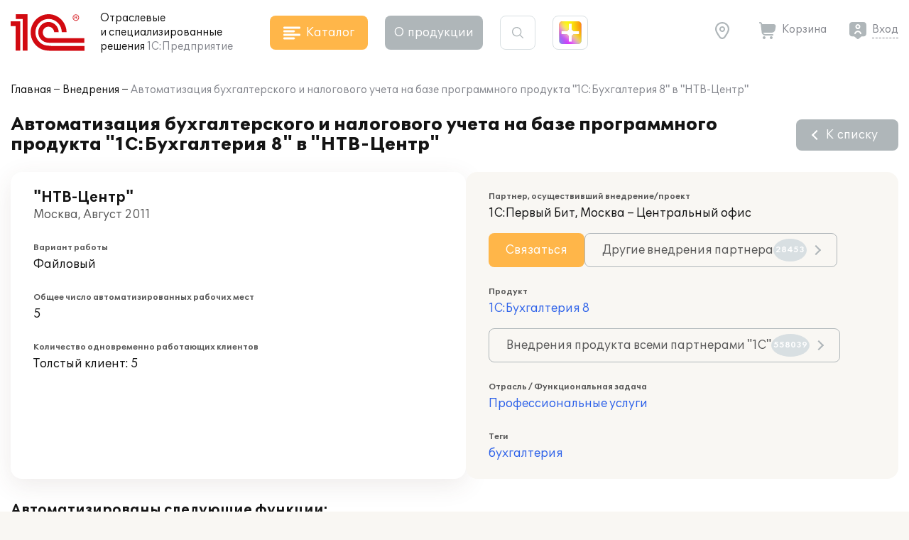

--- FILE ---
content_type: application/javascript
request_url: https://solutions.1c.ru/local/templates/sol23/build/js/chunks/tip.dc1d3882cc96f7ea18b6.js
body_size: 1451
content:
"use strict";(self.webpackChunksol=self.webpackChunksol||[]).push([[54],{1232:function(t,e,n){function i(t,e){(null==e||e>t.length)&&(e=t.length);for(var n=0,i=new Array(e);n<e;n++)i[n]=t[n];return i}function r(){var t,e=function(t,e){var n="undefined"!=typeof Symbol&&t[Symbol.iterator]||t["@@iterator"];if(!n){if(Array.isArray(t)||(n=function(t,e){if(t){if("string"==typeof t)return i(t,e);var n=Object.prototype.toString.call(t).slice(8,-1);return"Object"===n&&t.constructor&&(n=t.constructor.name),"Map"===n||"Set"===n?Array.from(t):"Arguments"===n||/^(?:Ui|I)nt(?:8|16|32)(?:Clamped)?Array$/.test(n)?i(t,e):void 0}}(t))||e&&t&&"number"==typeof t.length){n&&(t=n);var r=0,l=function(){};return{s:l,n:function(){return r>=t.length?{done:!0}:{done:!1,value:t[r++]}},e:function(t){throw t},f:l}}throw new TypeError("Invalid attempt to iterate non-iterable instance.\nIn order to be iterable, non-array objects must have a [Symbol.iterator]() method.")}var a,o=!0,c=!1;return{s:function(){n=n.call(t)},n:function(){var t=n.next();return o=t.done,t},e:function(t){c=!0,a=t},f:function(){try{o||null==n.return||n.return()}finally{if(c)throw a}}}}(document.querySelectorAll("[data-tip]"));try{for(e.s();!(t=e.n()).done;){var n=t.value;n.classList&&n.classList.contains("_tip_initialize")||(n.classList.add("_tip_initialize"),l(n))}}catch(t){e.e(t)}finally{e.f()}window.addEventListener("scroll",(function(t){var e=document.querySelector("._show[data-tip]");null!==e&&(s(e),d(e))})),window.addEventListener("resize",(function(t){var e=document.querySelector("._show[data-tip]");null!==e&&(s(e),d(e))})),document.addEventListener("click",(function(t){var e=document.querySelector("._show[data-tip]");null!==e&&(e.contains(t.target)||null!==t.target.closest("[data-tip]")||c(e))}))}function l(t){var e=t.closest(".table_wrap");t.addEventListener("mouseenter",(function(e){o(t)})),t.addEventListener("mouseleave",(function(e){c(t)})),t.addEventListener("click",(function(e){t.classList.contains("_show")||o(t),t.classList.add("_clicked")})),null!==e&&e.addEventListener("scroll",(function(t){var e=document.querySelector("._show[data-tip]");null!==e&&(s(e),d(e))}))}function a(t){var e=t.closest("form.form_helper");t.addEventListener("click",(function(n){e.classList.contains("_helped")||(t.classList.contains("_show")||o(t),t.classList.add("_clicked"),e.classList.add("_helped"))})),t.addEventListener("click",(function(e){t.classList.contains("_helped")?c(t):t.classList.add("_helped")}))}function o(t){var e=t.querySelector("[data-tip-target]");if(null===e){(e=document.createElement("div")).setAttribute("data-tip-target","tip");var n=document.createElement("div");n.classList.add("tip_content"),n.innerHTML=t.dataset.tip.trim();var i=document.createElement("div");i.classList.add("tip_triangle"),e.appendChild(n),e.appendChild(i),t.appendChild(e)}s(t),t.classList.add("_show"),t.classList.contains("fix_main")&&document.querySelector(".main").classList.add("fix_tip")}function c(t){t.classList.remove("_show","_clicked","_tip_left"),t.classList.contains("fix_main")&&document.querySelector(".main").classList.remove("fix_tip")}function s(t){t.classList.contains("_tip_right")?function(t){var e=t.getBoundingClientRect(),n=t.querySelector("[data-tip-target]"),i=t.querySelector(".tip_content").getBoundingClientRect(),r=document.querySelector(".main").getBoundingClientRect(),l=i.width+15,a=e.left+l+35;n.style.width=i.width+"px",n.style.top=e.top+e.height/2-25+"px",a>r.right?(t.classList.add("_tip_left"),n.style.left=e.left-i.width-20+"px"):(t.classList.remove("_tip_left"),n.style.left=e.right+"px")}(t):function(t){var e=t.getBoundingClientRect(),n=t.querySelector("[data-tip-target]"),i=t.querySelector(".tip_content").getBoundingClientRect(),r=t.querySelector(".tip_triangle"),l=document.querySelector(".main").getBoundingClientRect(),a=i.width+15,o=e.left+a;n.style.height=i.height+20+"px";var c=e.top-i.height-20;if(n.closest(".modal")&&n.closest(".modal").classList.contains("_open")&&(c-=20),n.style.top=c+"px",o>l.right){var s=o-l.right+8;n.style.left=e.left-s+"px",r.style.left=s+e.width/2-7.5+"px"}else n.style.left=e.left-8+"px",r.style.left=e.width/2-7.5+8+"px"}(t)}function d(t){var e=t.closest(".table_wrap");if(null!==e){var n=e.getBoundingClientRect(),i=t.getBoundingClientRect(),r=t.querySelector("[data-tip-target]").getBoundingClientRect();(i.right>=n.right||r.left<=n.left)&&c(t)}}n.r(e),n.d(e,{Close:function(){return c},Initialize:function(){return l},InitializeFormHelper:function(){return a},Show:function(){return o},default:function(){return r}})}}]);

--- FILE ---
content_type: application/javascript
request_url: https://solutions.1c.ru/local/templates/sol23/build/js/chunks/416.13b8b9b9c775bb21c18f.js
body_size: 37126
content:
/*! For license information please see 416.13b8b9b9c775bb21c18f.js.LICENSE.txt */
(self.webpackChunksol=self.webpackChunksol||[]).push([[416],{5159:function(e){var t;window,t=function(){return function(){"use strict";var e={282:function(e,t,n){Object.defineProperty(t,"__esModule",{value:!0}),t.clearChoices=t.activateChoices=t.filterChoices=t.addChoice=void 0;var i=n(883);t.addChoice=function(e){var t=e.value,n=e.label,r=e.id,o=e.groupId,s=e.disabled,a=e.elementId,c=e.customProperties,l=e.placeholder,u=e.keyCode;return{type:i.ACTION_TYPES.ADD_CHOICE,value:t,label:n,id:r,groupId:o,disabled:s,elementId:a,customProperties:c,placeholder:l,keyCode:u}},t.filterChoices=function(e){return{type:i.ACTION_TYPES.FILTER_CHOICES,results:e}},t.activateChoices=function(e){return void 0===e&&(e=!0),{type:i.ACTION_TYPES.ACTIVATE_CHOICES,active:e}},t.clearChoices=function(){return{type:i.ACTION_TYPES.CLEAR_CHOICES}}},783:function(e,t,n){Object.defineProperty(t,"__esModule",{value:!0}),t.addGroup=void 0;var i=n(883);t.addGroup=function(e){var t=e.value,n=e.id,r=e.active,o=e.disabled;return{type:i.ACTION_TYPES.ADD_GROUP,value:t,id:n,active:r,disabled:o}}},464:function(e,t,n){Object.defineProperty(t,"__esModule",{value:!0}),t.highlightItem=t.removeItem=t.addItem=void 0;var i=n(883);t.addItem=function(e){var t=e.value,n=e.label,r=e.id,o=e.choiceId,s=e.groupId,a=e.customProperties,c=e.placeholder,l=e.keyCode;return{type:i.ACTION_TYPES.ADD_ITEM,value:t,label:n,id:r,choiceId:o,groupId:s,customProperties:a,placeholder:c,keyCode:l}},t.removeItem=function(e,t){return{type:i.ACTION_TYPES.REMOVE_ITEM,id:e,choiceId:t}},t.highlightItem=function(e,t){return{type:i.ACTION_TYPES.HIGHLIGHT_ITEM,id:e,highlighted:t}}},137:function(e,t,n){Object.defineProperty(t,"__esModule",{value:!0}),t.setIsLoading=t.resetTo=t.clearAll=void 0;var i=n(883);t.clearAll=function(){return{type:i.ACTION_TYPES.CLEAR_ALL}},t.resetTo=function(e){return{type:i.ACTION_TYPES.RESET_TO,state:e}},t.setIsLoading=function(e){return{type:i.ACTION_TYPES.SET_IS_LOADING,isLoading:e}}},373:function(e,t,n){var i=this&&this.__spreadArray||function(e,t,n){if(n||2===arguments.length)for(var i,r=0,o=t.length;r<o;r++)!i&&r in t||(i||(i=Array.prototype.slice.call(t,0,r)),i[r]=t[r]);return e.concat(i||Array.prototype.slice.call(t))},r=this&&this.__importDefault||function(e){return e&&e.__esModule?e:{default:e}};Object.defineProperty(t,"__esModule",{value:!0});var o=r(n(996)),s=r(n(221)),a=n(282),c=n(783),l=n(464),u=n(137),h=n(520),d=n(883),p=n(789),f=n(799),m=n(655),v=r(n(744)),g=r(n(686)),y="-ms-scroll-limit"in document.documentElement.style&&"-ms-ime-align"in document.documentElement.style,b={},_=function(){function e(t,n){void 0===t&&(t="[data-choice]"),void 0===n&&(n={});var r=this;void 0===n.allowHTML&&console.warn("Deprecation warning: allowHTML will default to false in a future release. To render HTML in Choices, you will need to set it to true. Setting allowHTML will suppress this message."),this.config=o.default.all([p.DEFAULT_CONFIG,e.defaults.options,n],{arrayMerge:function(e,t){return i([],t,!0)}});var s=(0,f.diff)(this.config,p.DEFAULT_CONFIG);s.length&&console.warn("Unknown config option(s) passed",s.join(", "));var a="string"==typeof t?document.querySelector(t):t;if(!(a instanceof HTMLInputElement||a instanceof HTMLSelectElement))throw TypeError("Expected one of the following types text|select-one|select-multiple");if(this._isTextElement=a.type===d.TEXT_TYPE,this._isSelectOneElement=a.type===d.SELECT_ONE_TYPE,this._isSelectMultipleElement=a.type===d.SELECT_MULTIPLE_TYPE,this._isSelectElement=this._isSelectOneElement||this._isSelectMultipleElement,this.config.searchEnabled=this._isSelectMultipleElement||this.config.searchEnabled,["auto","always"].includes("".concat(this.config.renderSelectedChoices))||(this.config.renderSelectedChoices="auto"),n.addItemFilter&&"function"!=typeof n.addItemFilter){var c=n.addItemFilter instanceof RegExp?n.addItemFilter:new RegExp(n.addItemFilter);this.config.addItemFilter=c.test.bind(c)}if(this._isTextElement?this.passedElement=new h.WrappedInput({element:a,classNames:this.config.classNames,delimiter:this.config.delimiter}):this.passedElement=new h.WrappedSelect({element:a,classNames:this.config.classNames,template:function(e){return r._templates.option(e)}}),this.initialised=!1,this._store=new v.default,this._initialState=m.defaultState,this._currentState=m.defaultState,this._prevState=m.defaultState,this._currentValue="",this._canSearch=!!this.config.searchEnabled,this._isScrollingOnIe=!1,this._highlightPosition=0,this._wasTap=!0,this._placeholderValue=this._generatePlaceholderValue(),this._baseId=(0,f.generateId)(this.passedElement.element,"choices-"),this._direction=this.passedElement.dir,!this._direction){var l=window.getComputedStyle(this.passedElement.element).direction;l!==window.getComputedStyle(document.documentElement).direction&&(this._direction=l)}if(this._idNames={itemChoice:"item-choice"},this._isSelectElement&&(this._presetGroups=this.passedElement.optionGroups,this._presetOptions=this.passedElement.options),this._presetChoices=this.config.choices,this._presetItems=this.config.items,this.passedElement.value&&this._isTextElement){var u=this.passedElement.value.split(this.config.delimiter);this._presetItems=this._presetItems.concat(u)}if(this.passedElement.options&&this.passedElement.options.forEach((function(e){r._presetChoices.push({value:e.value,label:e.innerHTML,selected:!!e.selected,disabled:e.disabled||e.parentNode.disabled,placeholder:""===e.value||e.hasAttribute("placeholder"),customProperties:(0,f.parseCustomProperties)(e.dataset.customProperties)})})),this._render=this._render.bind(this),this._onFocus=this._onFocus.bind(this),this._onBlur=this._onBlur.bind(this),this._onKeyUp=this._onKeyUp.bind(this),this._onKeyDown=this._onKeyDown.bind(this),this._onClick=this._onClick.bind(this),this._onTouchMove=this._onTouchMove.bind(this),this._onTouchEnd=this._onTouchEnd.bind(this),this._onMouseDown=this._onMouseDown.bind(this),this._onMouseOver=this._onMouseOver.bind(this),this._onFormReset=this._onFormReset.bind(this),this._onSelectKey=this._onSelectKey.bind(this),this._onEnterKey=this._onEnterKey.bind(this),this._onEscapeKey=this._onEscapeKey.bind(this),this._onDirectionKey=this._onDirectionKey.bind(this),this._onDeleteKey=this._onDeleteKey.bind(this),this.passedElement.isActive)return this.config.silent||console.warn("Trying to initialise Choices on element already initialised",{element:t}),void(this.initialised=!0);this.init()}return Object.defineProperty(e,"defaults",{get:function(){return Object.preventExtensions({get options(){return b},get templates(){return g.default}})},enumerable:!1,configurable:!0}),e.prototype.init=function(){if(!this.initialised){this._createTemplates(),this._createElements(),this._createStructure(),this._store.subscribe(this._render),this._render(),this._addEventListeners(),(!this.config.addItems||this.passedElement.element.hasAttribute("disabled"))&&this.disable(),this.initialised=!0;var e=this.config.callbackOnInit;e&&"function"==typeof e&&e.call(this)}},e.prototype.destroy=function(){this.initialised&&(this._removeEventListeners(),this.passedElement.reveal(),this.containerOuter.unwrap(this.passedElement.element),this.clearStore(),this._isSelectElement&&(this.passedElement.options=this._presetOptions),this._templates=g.default,this.initialised=!1)},e.prototype.enable=function(){return this.passedElement.isDisabled&&this.passedElement.enable(),this.containerOuter.isDisabled&&(this._addEventListeners(),this.input.enable(),this.containerOuter.enable()),this},e.prototype.disable=function(){return this.passedElement.isDisabled||this.passedElement.disable(),this.containerOuter.isDisabled||(this._removeEventListeners(),this.input.disable(),this.containerOuter.disable()),this},e.prototype.highlightItem=function(e,t){if(void 0===t&&(t=!0),!e||!e.id)return this;var n=e.id,i=e.groupId,r=void 0===i?-1:i,o=e.value,s=void 0===o?"":o,a=e.label,c=void 0===a?"":a,u=r>=0?this._store.getGroupById(r):null;return this._store.dispatch((0,l.highlightItem)(n,!0)),t&&this.passedElement.triggerEvent(d.EVENTS.highlightItem,{id:n,value:s,label:c,groupValue:u&&u.value?u.value:null}),this},e.prototype.unhighlightItem=function(e){if(!e||!e.id)return this;var t=e.id,n=e.groupId,i=void 0===n?-1:n,r=e.value,o=void 0===r?"":r,s=e.label,a=void 0===s?"":s,c=i>=0?this._store.getGroupById(i):null;return this._store.dispatch((0,l.highlightItem)(t,!1)),this.passedElement.triggerEvent(d.EVENTS.highlightItem,{id:t,value:o,label:a,groupValue:c&&c.value?c.value:null}),this},e.prototype.highlightAll=function(){var e=this;return this._store.items.forEach((function(t){return e.highlightItem(t)})),this},e.prototype.unhighlightAll=function(){var e=this;return this._store.items.forEach((function(t){return e.unhighlightItem(t)})),this},e.prototype.removeActiveItemsByValue=function(e){var t=this;return this._store.activeItems.filter((function(t){return t.value===e})).forEach((function(e){return t._removeItem(e)})),this},e.prototype.removeActiveItems=function(e){var t=this;return this._store.activeItems.filter((function(t){return t.id!==e})).forEach((function(e){return t._removeItem(e)})),this},e.prototype.removeHighlightedItems=function(e){var t=this;return void 0===e&&(e=!1),this._store.highlightedActiveItems.forEach((function(n){t._removeItem(n),e&&t._triggerChange(n.value)})),this},e.prototype.showDropdown=function(e){var t=this;return this.dropdown.isActive||requestAnimationFrame((function(){t.dropdown.show(),t.containerOuter.open(t.dropdown.distanceFromTopWindow),!e&&t._canSearch&&t.input.focus(),t.passedElement.triggerEvent(d.EVENTS.showDropdown,{})})),this},e.prototype.hideDropdown=function(e){var t=this;return this.dropdown.isActive?(requestAnimationFrame((function(){t.dropdown.hide(),t.containerOuter.close(),!e&&t._canSearch&&(t.input.removeActiveDescendant(),t.input.blur()),t.passedElement.triggerEvent(d.EVENTS.hideDropdown,{})})),this):this},e.prototype.getValue=function(e){void 0===e&&(e=!1);var t=this._store.activeItems.reduce((function(t,n){var i=e?n.value:n;return t.push(i),t}),[]);return this._isSelectOneElement?t[0]:t},e.prototype.setValue=function(e){var t=this;return this.initialised?(e.forEach((function(e){return t._setChoiceOrItem(e)})),this):this},e.prototype.setChoiceByValue=function(e){var t=this;return!this.initialised||this._isTextElement||(Array.isArray(e)?e:[e]).forEach((function(e){return t._findAndSelectChoiceByValue(e)})),this},e.prototype.setChoices=function(e,t,n,i){var r=this;if(void 0===e&&(e=[]),void 0===t&&(t="value"),void 0===n&&(n="label"),void 0===i&&(i=!1),!this.initialised)throw new ReferenceError("setChoices was called on a non-initialized instance of Choices");if(!this._isSelectElement)throw new TypeError("setChoices can't be used with INPUT based Choices");if("string"!=typeof t||!t)throw new TypeError("value parameter must be a name of 'value' field in passed objects");if(i&&this.clearChoices(),"function"==typeof e){var o=e(this);if("function"==typeof Promise&&o instanceof Promise)return new Promise((function(e){return requestAnimationFrame(e)})).then((function(){return r._handleLoadingState(!0)})).then((function(){return o})).then((function(e){return r.setChoices(e,t,n,i)})).catch((function(e){r.config.silent||console.error(e)})).then((function(){return r._handleLoadingState(!1)})).then((function(){return r}));if(!Array.isArray(o))throw new TypeError(".setChoices first argument function must return either array of choices or Promise, got: ".concat(typeof o));return this.setChoices(o,t,n,!1)}if(!Array.isArray(e))throw new TypeError(".setChoices must be called either with array of choices with a function resulting into Promise of array of choices");return this.containerOuter.removeLoadingState(),this._startLoading(),e.forEach((function(e){if(e.choices)r._addGroup({id:e.id?parseInt("".concat(e.id),10):null,group:e,valueKey:t,labelKey:n});else{var i=e;r._addChoice({value:i[t],label:i[n],isSelected:!!i.selected,isDisabled:!!i.disabled,placeholder:!!i.placeholder,customProperties:i.customProperties})}})),this._stopLoading(),this},e.prototype.clearChoices=function(){return this._store.dispatch((0,a.clearChoices)()),this},e.prototype.clearStore=function(){return this._store.dispatch((0,u.clearAll)()),this},e.prototype.clearInput=function(){var e=!this._isSelectOneElement;return this.input.clear(e),!this._isTextElement&&this._canSearch&&(this._isSearching=!1,this._store.dispatch((0,a.activateChoices)(!0))),this},e.prototype._render=function(){if(!this._store.isLoading()){this._currentState=this._store.state;var e=this._currentState.choices!==this._prevState.choices||this._currentState.groups!==this._prevState.groups||this._currentState.items!==this._prevState.items,t=this._isSelectElement,n=this._currentState.items!==this._prevState.items;e&&(t&&this._renderChoices(),n&&this._renderItems(),this._prevState=this._currentState)}},e.prototype._renderChoices=function(){var e=this,t=this._store,n=t.activeGroups,i=t.activeChoices,r=document.createDocumentFragment();if(this.choiceList.clear(),this.config.resetScrollPosition&&requestAnimationFrame((function(){return e.choiceList.scrollToTop()})),n.length>=1&&!this._isSearching){var o=i.filter((function(e){return!0===e.placeholder&&-1===e.groupId}));o.length>=1&&(r=this._createChoicesFragment(o,r)),r=this._createGroupsFragment(n,i,r)}else i.length>=1&&(r=this._createChoicesFragment(i,r));if(r.childNodes&&r.childNodes.length>0){var s=this._store.activeItems,a=this._canAddItem(s,this.input.value);if(a.response)this.choiceList.append(r),this._highlightChoice();else{var c=this._getTemplate("notice",a.notice);this.choiceList.append(c)}}else{var l=void 0;c=void 0,this._isSearching?(c="function"==typeof this.config.noResultsText?this.config.noResultsText():this.config.noResultsText,l=this._getTemplate("notice",c,"no-results")):(c="function"==typeof this.config.noChoicesText?this.config.noChoicesText():this.config.noChoicesText,l=this._getTemplate("notice",c,"no-choices")),this.choiceList.append(l)}},e.prototype._renderItems=function(){var e=this._store.activeItems||[];this.itemList.clear();var t=this._createItemsFragment(e);t.childNodes&&this.itemList.append(t)},e.prototype._createGroupsFragment=function(e,t,n){var i=this;return void 0===n&&(n=document.createDocumentFragment()),this.config.shouldSort&&e.sort(this.config.sorter),e.forEach((function(e){var r=function(e){return t.filter((function(t){return i._isSelectOneElement?t.groupId===e.id:t.groupId===e.id&&("always"===i.config.renderSelectedChoices||!t.selected)}))}(e);if(r.length>=1){var o=i._getTemplate("choiceGroup",e);n.appendChild(o),i._createChoicesFragment(r,n,!0)}})),n},e.prototype._createChoicesFragment=function(e,t,n){var r=this;void 0===t&&(t=document.createDocumentFragment()),void 0===n&&(n=!1);var o=this.config,s=o.renderSelectedChoices,a=o.searchResultLimit,c=o.renderChoiceLimit,l=this._isSearching?f.sortByScore:this.config.sorter,u=function(e){if("auto"!==s||r._isSelectOneElement||!e.selected){var n=r._getTemplate("choice",e,r.config.itemSelectText);t.appendChild(n)}},h=e;"auto"!==s||this._isSelectOneElement||(h=e.filter((function(e){return!e.selected})));var d=h.reduce((function(e,t){return t.placeholder?e.placeholderChoices.push(t):e.normalChoices.push(t),e}),{placeholderChoices:[],normalChoices:[]}),p=d.placeholderChoices,m=d.normalChoices;this.config.shouldSort&&m.sort(l);var v=h.length,g=this._isSelectOneElement?i(i([],p,!0),m,!0):m;this._isSearching?v=a:c&&c>0&&!n&&(v=c);for(var y=0;y<v;y+=1)g[y]&&u(g[y]);return t},e.prototype._createItemsFragment=function(e,t){var n=this;void 0===t&&(t=document.createDocumentFragment());var i=this.config,r=i.shouldSortItems,o=i.sorter,s=i.removeItemButton;return r&&!this._isSelectOneElement&&e.sort(o),this._isTextElement?this.passedElement.value=e.map((function(e){return e.value})).join(this.config.delimiter):this.passedElement.options=e,e.forEach((function(e){var i=n._getTemplate("item",e,s);t.appendChild(i)})),t},e.prototype._triggerChange=function(e){null!=e&&this.passedElement.triggerEvent(d.EVENTS.change,{value:e})},e.prototype._selectPlaceholderChoice=function(e){this._addItem({value:e.value,label:e.label,choiceId:e.id,groupId:e.groupId,placeholder:e.placeholder}),this._triggerChange(e.value)},e.prototype._handleButtonAction=function(e,t){if(e&&t&&this.config.removeItems&&this.config.removeItemButton){var n=t.parentNode&&t.parentNode.dataset.id,i=n&&e.find((function(e){return e.id===parseInt(n,10)}));i&&(this._removeItem(i),this._triggerChange(i.value),this._isSelectOneElement&&this._store.placeholderChoice&&this._selectPlaceholderChoice(this._store.placeholderChoice))}},e.prototype._handleItemAction=function(e,t,n){var i=this;if(void 0===n&&(n=!1),e&&t&&this.config.removeItems&&!this._isSelectOneElement){var r=t.dataset.id;e.forEach((function(e){e.id!==parseInt("".concat(r),10)||e.highlighted?!n&&e.highlighted&&i.unhighlightItem(e):i.highlightItem(e)})),this.input.focus()}},e.prototype._handleChoiceAction=function(e,t){if(e&&t){var n=t.dataset.id,i=n&&this._store.getChoiceById(n);if(i){var r=e[0]&&e[0].keyCode?e[0].keyCode:void 0,o=this.dropdown.isActive;i.keyCode=r,this.passedElement.triggerEvent(d.EVENTS.choice,{choice:i}),i.selected||i.disabled||this._canAddItem(e,i.value).response&&(this._addItem({value:i.value,label:i.label,choiceId:i.id,groupId:i.groupId,customProperties:i.customProperties,placeholder:i.placeholder,keyCode:i.keyCode}),this._triggerChange(i.value)),this.clearInput(),o&&this._isSelectOneElement&&(this.hideDropdown(!0),this.containerOuter.focus())}}},e.prototype._handleBackspace=function(e){if(this.config.removeItems&&e){var t=e[e.length-1],n=e.some((function(e){return e.highlighted}));this.config.editItems&&!n&&t?(this.input.value=t.value,this.input.setWidth(),this._removeItem(t),this._triggerChange(t.value)):(n||this.highlightItem(t,!1),this.removeHighlightedItems(!0))}},e.prototype._startLoading=function(){this._store.dispatch((0,u.setIsLoading)(!0))},e.prototype._stopLoading=function(){this._store.dispatch((0,u.setIsLoading)(!1))},e.prototype._handleLoadingState=function(e){void 0===e&&(e=!0);var t=this.itemList.getChild(".".concat(this.config.classNames.placeholder));e?(this.disable(),this.containerOuter.addLoadingState(),this._isSelectOneElement?t?t.innerHTML=this.config.loadingText:(t=this._getTemplate("placeholder",this.config.loadingText))&&this.itemList.append(t):this.input.placeholder=this.config.loadingText):(this.enable(),this.containerOuter.removeLoadingState(),this._isSelectOneElement?t&&(t.innerHTML=this._placeholderValue||""):this.input.placeholder=this._placeholderValue||"")},e.prototype._handleSearch=function(e){if(this.input.isFocussed){var t=this._store.choices,n=this.config,i=n.searchFloor,r=n.searchChoices,o=t.some((function(e){return!e.active}));if(null!=e&&e.length>=i){var s=r?this._searchChoices(e):0;this.passedElement.triggerEvent(d.EVENTS.search,{value:e,resultCount:s})}else o&&(this._isSearching=!1,this._store.dispatch((0,a.activateChoices)(!0)))}},e.prototype._canAddItem=function(e,t){var n=!0,i="function"==typeof this.config.addItemText?this.config.addItemText(t):this.config.addItemText;if(!this._isSelectOneElement){var r=(0,f.existsInArray)(e,t);this.config.maxItemCount>0&&this.config.maxItemCount<=e.length&&(n=!1,i="function"==typeof this.config.maxItemText?this.config.maxItemText(this.config.maxItemCount):this.config.maxItemText),!this.config.duplicateItemsAllowed&&r&&n&&(n=!1,i="function"==typeof this.config.uniqueItemText?this.config.uniqueItemText(t):this.config.uniqueItemText),this._isTextElement&&this.config.addItems&&n&&"function"==typeof this.config.addItemFilter&&!this.config.addItemFilter(t)&&(n=!1,i="function"==typeof this.config.customAddItemText?this.config.customAddItemText(t):this.config.customAddItemText)}return{response:n,notice:i}},e.prototype._searchChoices=function(e){var t="string"==typeof e?e.trim():e,n="string"==typeof this._currentValue?this._currentValue.trim():this._currentValue;if(t.length<1&&t==="".concat(n," "))return 0;var r=this._store.searchableChoices,o=t,c=Object.assign(this.config.fuseOptions,{keys:i([],this.config.searchFields,!0),includeMatches:!0}),l=new s.default(r,c).search(o);return this._currentValue=t,this._highlightPosition=0,this._isSearching=!0,this._store.dispatch((0,a.filterChoices)(l)),l.length},e.prototype._addEventListeners=function(){var e=document.documentElement;e.addEventListener("touchend",this._onTouchEnd,!0),this.containerOuter.element.addEventListener("keydown",this._onKeyDown,!0),this.containerOuter.element.addEventListener("mousedown",this._onMouseDown,!0),e.addEventListener("click",this._onClick,{passive:!0}),e.addEventListener("touchmove",this._onTouchMove,{passive:!0}),this.dropdown.element.addEventListener("mouseover",this._onMouseOver,{passive:!0}),this._isSelectOneElement&&(this.containerOuter.element.addEventListener("focus",this._onFocus,{passive:!0}),this.containerOuter.element.addEventListener("blur",this._onBlur,{passive:!0})),this.input.element.addEventListener("keyup",this._onKeyUp,{passive:!0}),this.input.element.addEventListener("focus",this._onFocus,{passive:!0}),this.input.element.addEventListener("blur",this._onBlur,{passive:!0}),this.input.element.form&&this.input.element.form.addEventListener("reset",this._onFormReset,{passive:!0}),this.input.addEventListeners()},e.prototype._removeEventListeners=function(){var e=document.documentElement;e.removeEventListener("touchend",this._onTouchEnd,!0),this.containerOuter.element.removeEventListener("keydown",this._onKeyDown,!0),this.containerOuter.element.removeEventListener("mousedown",this._onMouseDown,!0),e.removeEventListener("click",this._onClick),e.removeEventListener("touchmove",this._onTouchMove),this.dropdown.element.removeEventListener("mouseover",this._onMouseOver),this._isSelectOneElement&&(this.containerOuter.element.removeEventListener("focus",this._onFocus),this.containerOuter.element.removeEventListener("blur",this._onBlur)),this.input.element.removeEventListener("keyup",this._onKeyUp),this.input.element.removeEventListener("focus",this._onFocus),this.input.element.removeEventListener("blur",this._onBlur),this.input.element.form&&this.input.element.form.removeEventListener("reset",this._onFormReset),this.input.removeEventListeners()},e.prototype._onKeyDown=function(e){var t=e.keyCode,n=this._store.activeItems,i=this.input.isFocussed,r=this.dropdown.isActive,o=this.itemList.hasChildren(),s=String.fromCharCode(t),a=/[^\x00-\x1F]/.test(s),c=d.KEY_CODES.BACK_KEY,l=d.KEY_CODES.DELETE_KEY,u=d.KEY_CODES.ENTER_KEY,h=d.KEY_CODES.A_KEY,p=d.KEY_CODES.ESC_KEY,f=d.KEY_CODES.UP_KEY,m=d.KEY_CODES.DOWN_KEY,v=d.KEY_CODES.PAGE_UP_KEY,g=d.KEY_CODES.PAGE_DOWN_KEY;switch(this._isTextElement||r||!a||(this.showDropdown(),this.input.isFocussed||(this.input.value+=e.key.toLowerCase())),t){case h:return this._onSelectKey(e,o);case u:return this._onEnterKey(e,n,r);case p:return this._onEscapeKey(r);case f:case v:case m:case g:return this._onDirectionKey(e,r);case l:case c:return this._onDeleteKey(e,n,i)}},e.prototype._onKeyUp=function(e){var t=e.target,n=e.keyCode,i=this.input.value,r=this._store.activeItems,o=this._canAddItem(r,i),s=d.KEY_CODES.BACK_KEY,c=d.KEY_CODES.DELETE_KEY;if(this._isTextElement)if(o.notice&&i){var l=this._getTemplate("notice",o.notice);this.dropdown.element.innerHTML=l.outerHTML,this.showDropdown(!0)}else this.hideDropdown(!0);else{var u=(n===s||n===c)&&t&&!t.value,h=!this._isTextElement&&this._isSearching,p=this._canSearch&&o.response;u&&h?(this._isSearching=!1,this._store.dispatch((0,a.activateChoices)(!0))):p&&this._handleSearch(this.input.rawValue)}this._canSearch=this.config.searchEnabled},e.prototype._onSelectKey=function(e,t){var n=e.ctrlKey,i=e.metaKey;(n||i)&&t&&(this._canSearch=!1,this.config.removeItems&&!this.input.value&&this.input.element===document.activeElement&&this.highlightAll())},e.prototype._onEnterKey=function(e,t,n){var i=e.target,r=d.KEY_CODES.ENTER_KEY,o=i&&i.hasAttribute("data-button");if(this._isTextElement&&i&&i.value){var s=this.input.value;this._canAddItem(t,s).response&&(this.hideDropdown(!0),this._addItem({value:s}),this._triggerChange(s),this.clearInput())}if(o&&(this._handleButtonAction(t,i),e.preventDefault()),n){var a=this.dropdown.getChild(".".concat(this.config.classNames.highlightedState));a&&(t[0]&&(t[0].keyCode=r),this._handleChoiceAction(t,a)),e.preventDefault()}else this._isSelectOneElement&&(this.showDropdown(),e.preventDefault())},e.prototype._onEscapeKey=function(e){e&&(this.hideDropdown(!0),this.containerOuter.focus())},e.prototype._onDirectionKey=function(e,t){var n=e.keyCode,i=e.metaKey,r=d.KEY_CODES.DOWN_KEY,o=d.KEY_CODES.PAGE_UP_KEY,s=d.KEY_CODES.PAGE_DOWN_KEY;if(t||this._isSelectOneElement){this.showDropdown(),this._canSearch=!1;var a=n===r||n===s?1:-1,c="[data-choice-selectable]",l=void 0;if(i||n===s||n===o)l=a>0?this.dropdown.element.querySelector("".concat(c,":last-of-type")):this.dropdown.element.querySelector(c);else{var u=this.dropdown.element.querySelector(".".concat(this.config.classNames.highlightedState));l=u?(0,f.getAdjacentEl)(u,c,a):this.dropdown.element.querySelector(c)}l&&((0,f.isScrolledIntoView)(l,this.choiceList.element,a)||this.choiceList.scrollToChildElement(l,a),this._highlightChoice(l)),e.preventDefault()}},e.prototype._onDeleteKey=function(e,t,n){var i=e.target;this._isSelectOneElement||i.value||!n||(this._handleBackspace(t),e.preventDefault())},e.prototype._onTouchMove=function(){this._wasTap&&(this._wasTap=!1)},e.prototype._onTouchEnd=function(e){var t=(e||e.touches[0]).target;this._wasTap&&this.containerOuter.element.contains(t)&&((t===this.containerOuter.element||t===this.containerInner.element)&&(this._isTextElement?this.input.focus():this._isSelectMultipleElement&&this.showDropdown()),e.stopPropagation()),this._wasTap=!0},e.prototype._onMouseDown=function(e){var t=e.target;if(t instanceof HTMLElement){if(y&&this.choiceList.element.contains(t)){var n=this.choiceList.element.firstElementChild,i="ltr"===this._direction?e.offsetX>=n.offsetWidth:e.offsetX<n.offsetLeft;this._isScrollingOnIe=i}if(t!==this.input.element){var r=t.closest("[data-button],[data-item],[data-choice]");if(r instanceof HTMLElement){var o=e.shiftKey,s=this._store.activeItems,a=r.dataset;"button"in a?this._handleButtonAction(s,r):"item"in a?this._handleItemAction(s,r,o):"choice"in a&&this._handleChoiceAction(s,r)}e.preventDefault()}}},e.prototype._onMouseOver=function(e){var t=e.target;t instanceof HTMLElement&&"choice"in t.dataset&&this._highlightChoice(t)},e.prototype._onClick=function(e){var t=e.target;this.containerOuter.element.contains(t)?this.dropdown.isActive||this.containerOuter.isDisabled?this._isSelectOneElement&&t!==this.input.element&&!this.dropdown.element.contains(t)&&this.hideDropdown():this._isTextElement?document.activeElement!==this.input.element&&this.input.focus():(this.showDropdown(),this.containerOuter.focus()):(this._store.highlightedActiveItems.length>0&&this.unhighlightAll(),this.containerOuter.removeFocusState(),this.hideDropdown(!0))},e.prototype._onFocus=function(e){var t,n=this,i=e.target;i&&this.containerOuter.element.contains(i)&&((t={})[d.TEXT_TYPE]=function(){i===n.input.element&&n.containerOuter.addFocusState()},t[d.SELECT_ONE_TYPE]=function(){n.containerOuter.addFocusState(),i===n.input.element&&n.showDropdown(!0)},t[d.SELECT_MULTIPLE_TYPE]=function(){i===n.input.element&&(n.showDropdown(!0),n.containerOuter.addFocusState())},t)[this.passedElement.element.type]()},e.prototype._onBlur=function(e){var t,n=this,i=e.target;if(i&&this.containerOuter.element.contains(i)&&!this._isScrollingOnIe){var r=this._store.activeItems.some((function(e){return e.highlighted}));((t={})[d.TEXT_TYPE]=function(){i===n.input.element&&(n.containerOuter.removeFocusState(),r&&n.unhighlightAll(),n.hideDropdown(!0))},t[d.SELECT_ONE_TYPE]=function(){n.containerOuter.removeFocusState(),(i===n.input.element||i===n.containerOuter.element&&!n._canSearch)&&n.hideDropdown(!0)},t[d.SELECT_MULTIPLE_TYPE]=function(){i===n.input.element&&(n.containerOuter.removeFocusState(),n.hideDropdown(!0),r&&n.unhighlightAll())},t)[this.passedElement.element.type]()}else this._isScrollingOnIe=!1,this.input.element.focus()},e.prototype._onFormReset=function(){this._store.dispatch((0,u.resetTo)(this._initialState))},e.prototype._highlightChoice=function(e){var t=this;void 0===e&&(e=null);var n=Array.from(this.dropdown.element.querySelectorAll("[data-choice-selectable]"));if(n.length){var i=e;Array.from(this.dropdown.element.querySelectorAll(".".concat(this.config.classNames.highlightedState))).forEach((function(e){e.classList.remove(t.config.classNames.highlightedState),e.setAttribute("aria-selected","false")})),i?this._highlightPosition=n.indexOf(i):(i=n.length>this._highlightPosition?n[this._highlightPosition]:n[n.length-1])||(i=n[0]),i.classList.add(this.config.classNames.highlightedState),i.setAttribute("aria-selected","true"),this.passedElement.triggerEvent(d.EVENTS.highlightChoice,{el:i}),this.dropdown.isActive&&(this.input.setActiveDescendant(i.id),this.containerOuter.setActiveDescendant(i.id))}},e.prototype._addItem=function(e){var t=e.value,n=e.label,i=void 0===n?null:n,r=e.choiceId,o=void 0===r?-1:r,s=e.groupId,a=void 0===s?-1:s,c=e.customProperties,u=void 0===c?{}:c,h=e.placeholder,p=void 0!==h&&h,f=e.keyCode,m=void 0===f?-1:f,v="string"==typeof t?t.trim():t,g=this._store.items,y=i||v,b=o||-1,_=a>=0?this._store.getGroupById(a):null,E=g?g.length+1:1;this.config.prependValue&&(v=this.config.prependValue+v.toString()),this.config.appendValue&&(v+=this.config.appendValue.toString()),this._store.dispatch((0,l.addItem)({value:v,label:y,id:E,choiceId:b,groupId:a,customProperties:u,placeholder:p,keyCode:m})),this._isSelectOneElement&&this.removeActiveItems(E),this.passedElement.triggerEvent(d.EVENTS.addItem,{id:E,value:v,label:y,customProperties:u,groupValue:_&&_.value?_.value:null,keyCode:m})},e.prototype._removeItem=function(e){var t=e.id,n=e.value,i=e.label,r=e.customProperties,o=e.choiceId,s=e.groupId,a=s&&s>=0?this._store.getGroupById(s):null;t&&o&&(this._store.dispatch((0,l.removeItem)(t,o)),this.passedElement.triggerEvent(d.EVENTS.removeItem,{id:t,value:n,label:i,customProperties:r,groupValue:a&&a.value?a.value:null}))},e.prototype._addChoice=function(e){var t=e.value,n=e.label,i=void 0===n?null:n,r=e.isSelected,o=void 0!==r&&r,s=e.isDisabled,c=void 0!==s&&s,l=e.groupId,u=void 0===l?-1:l,h=e.customProperties,d=void 0===h?{}:h,p=e.placeholder,f=void 0!==p&&p,m=e.keyCode,v=void 0===m?-1:m;if(null!=t){var g=this._store.choices,y=i||t,b=g?g.length+1:1,_="".concat(this._baseId,"-").concat(this._idNames.itemChoice,"-").concat(b);this._store.dispatch((0,a.addChoice)({id:b,groupId:u,elementId:_,value:t,label:y,disabled:c,customProperties:d,placeholder:f,keyCode:v})),o&&this._addItem({value:t,label:y,choiceId:b,customProperties:d,placeholder:f,keyCode:v})}},e.prototype._addGroup=function(e){var t=this,n=e.group,i=e.id,r=e.valueKey,o=void 0===r?"value":r,s=e.labelKey,a=void 0===s?"label":s,l=(0,f.isType)("Object",n)?n.choices:Array.from(n.getElementsByTagName("OPTION")),u=i||Math.floor((new Date).valueOf()*Math.random()),h=!!n.disabled&&n.disabled;l?(this._store.dispatch((0,c.addGroup)({value:n.label,id:u,active:!0,disabled:h})),l.forEach((function(e){var n=e.disabled||e.parentNode&&e.parentNode.disabled;t._addChoice({value:e[o],label:(0,f.isType)("Object",e)?e[a]:e.innerHTML,isSelected:e.selected,isDisabled:n,groupId:u,customProperties:e.customProperties,placeholder:e.placeholder})}))):this._store.dispatch((0,c.addGroup)({value:n.label,id:n.id,active:!1,disabled:n.disabled}))},e.prototype._getTemplate=function(e){for(var t,n=[],r=1;r<arguments.length;r++)n[r-1]=arguments[r];return(t=this._templates[e]).call.apply(t,i([this,this.config],n,!1))},e.prototype._createTemplates=function(){var e=this.config.callbackOnCreateTemplates,t={};e&&"function"==typeof e&&(t=e.call(this,f.strToEl)),this._templates=(0,o.default)(g.default,t)},e.prototype._createElements=function(){this.containerOuter=new h.Container({element:this._getTemplate("containerOuter",this._direction,this._isSelectElement,this._isSelectOneElement,this.config.searchEnabled,this.passedElement.element.type,this.config.labelId),classNames:this.config.classNames,type:this.passedElement.element.type,position:this.config.position}),this.containerInner=new h.Container({element:this._getTemplate("containerInner"),classNames:this.config.classNames,type:this.passedElement.element.type,position:this.config.position}),this.input=new h.Input({element:this._getTemplate("input",this._placeholderValue),classNames:this.config.classNames,type:this.passedElement.element.type,preventPaste:!this.config.paste}),this.choiceList=new h.List({element:this._getTemplate("choiceList",this._isSelectOneElement)}),this.itemList=new h.List({element:this._getTemplate("itemList",this._isSelectOneElement)}),this.dropdown=new h.Dropdown({element:this._getTemplate("dropdown"),classNames:this.config.classNames,type:this.passedElement.element.type})},e.prototype._createStructure=function(){this.passedElement.conceal(),this.containerInner.wrap(this.passedElement.element),this.containerOuter.wrap(this.containerInner.element),this._isSelectOneElement?this.input.placeholder=this.config.searchPlaceholderValue||"":this._placeholderValue&&(this.input.placeholder=this._placeholderValue,this.input.setWidth()),this.containerOuter.element.appendChild(this.containerInner.element),this.containerOuter.element.appendChild(this.dropdown.element),this.containerInner.element.appendChild(this.itemList.element),this._isTextElement||this.dropdown.element.appendChild(this.choiceList.element),this._isSelectOneElement?this.config.searchEnabled&&this.dropdown.element.insertBefore(this.input.element,this.dropdown.element.firstChild):this.containerInner.element.appendChild(this.input.element),this._isSelectElement&&(this._highlightPosition=0,this._isSearching=!1,this._startLoading(),this._presetGroups.length?this._addPredefinedGroups(this._presetGroups):this._addPredefinedChoices(this._presetChoices),this._stopLoading()),this._isTextElement&&this._addPredefinedItems(this._presetItems)},e.prototype._addPredefinedGroups=function(e){var t=this,n=this.passedElement.placeholderOption;n&&n.parentNode&&"SELECT"===n.parentNode.tagName&&this._addChoice({value:n.value,label:n.innerHTML,isSelected:n.selected,isDisabled:n.disabled,placeholder:!0}),e.forEach((function(e){return t._addGroup({group:e,id:e.id||null})}))},e.prototype._addPredefinedChoices=function(e){var t=this;this.config.shouldSort&&e.sort(this.config.sorter);var n=e.some((function(e){return e.selected})),i=e.findIndex((function(e){return void 0===e.disabled||!e.disabled}));e.forEach((function(e,r){var o=e.value,s=void 0===o?"":o,a=e.label,c=e.customProperties,l=e.placeholder;if(t._isSelectElement)if(e.choices)t._addGroup({group:e,id:e.id||null});else{var u=!(!t._isSelectOneElement||n||r!==i)||e.selected,h=e.disabled;t._addChoice({value:s,label:a,isSelected:!!u,isDisabled:!!h,placeholder:!!l,customProperties:c})}else t._addChoice({value:s,label:a,isSelected:!!e.selected,isDisabled:!!e.disabled,placeholder:!!e.placeholder,customProperties:c})}))},e.prototype._addPredefinedItems=function(e){var t=this;e.forEach((function(e){"object"==typeof e&&e.value&&t._addItem({value:e.value,label:e.label,choiceId:e.id,customProperties:e.customProperties,placeholder:e.placeholder}),"string"==typeof e&&t._addItem({value:e})}))},e.prototype._setChoiceOrItem=function(e){var t=this;({object:function(){e.value&&(t._isTextElement?t._addItem({value:e.value,label:e.label,choiceId:e.id,customProperties:e.customProperties,placeholder:e.placeholder}):t._addChoice({value:e.value,label:e.label,isSelected:!0,isDisabled:!1,customProperties:e.customProperties,placeholder:e.placeholder}))},string:function(){t._isTextElement?t._addItem({value:e}):t._addChoice({value:e,label:e,isSelected:!0,isDisabled:!1})}})[(0,f.getType)(e).toLowerCase()]()},e.prototype._findAndSelectChoiceByValue=function(e){var t=this,n=this._store.choices.find((function(n){return t.config.valueComparer(n.value,e)}));n&&!n.selected&&this._addItem({value:n.value,label:n.label,choiceId:n.id,groupId:n.groupId,customProperties:n.customProperties,placeholder:n.placeholder,keyCode:n.keyCode})},e.prototype._generatePlaceholderValue=function(){if(this._isSelectElement&&this.passedElement.placeholderOption){var e=this.passedElement.placeholderOption;return e?e.text:null}var t=this.config,n=t.placeholder,i=t.placeholderValue,r=this.passedElement.element.dataset;if(n){if(i)return i;if(r.placeholder)return r.placeholder}return null},e}();t.default=_},613:function(e,t,n){Object.defineProperty(t,"__esModule",{value:!0});var i=n(799),r=n(883),o=function(){function e(e){var t=e.element,n=e.type,i=e.classNames,r=e.position;this.element=t,this.classNames=i,this.type=n,this.position=r,this.isOpen=!1,this.isFlipped=!1,this.isFocussed=!1,this.isDisabled=!1,this.isLoading=!1,this._onFocus=this._onFocus.bind(this),this._onBlur=this._onBlur.bind(this)}return e.prototype.addEventListeners=function(){this.element.addEventListener("focus",this._onFocus),this.element.addEventListener("blur",this._onBlur)},e.prototype.removeEventListeners=function(){this.element.removeEventListener("focus",this._onFocus),this.element.removeEventListener("blur",this._onBlur)},e.prototype.shouldFlip=function(e){if("number"!=typeof e)return!1;var t=!1;return"auto"===this.position?t=!window.matchMedia("(min-height: ".concat(e+1,"px)")).matches:"top"===this.position&&(t=!0),t},e.prototype.setActiveDescendant=function(e){this.element.setAttribute("aria-activedescendant",e)},e.prototype.removeActiveDescendant=function(){this.element.removeAttribute("aria-activedescendant")},e.prototype.open=function(e){this.element.classList.add(this.classNames.openState),this.element.setAttribute("aria-expanded","true"),this.isOpen=!0,this.shouldFlip(e)&&(this.element.classList.add(this.classNames.flippedState),this.isFlipped=!0)},e.prototype.close=function(){this.element.classList.remove(this.classNames.openState),this.element.setAttribute("aria-expanded","false"),this.removeActiveDescendant(),this.isOpen=!1,this.isFlipped&&(this.element.classList.remove(this.classNames.flippedState),this.isFlipped=!1)},e.prototype.focus=function(){this.isFocussed||this.element.focus()},e.prototype.addFocusState=function(){this.element.classList.add(this.classNames.focusState)},e.prototype.removeFocusState=function(){this.element.classList.remove(this.classNames.focusState)},e.prototype.enable=function(){this.element.classList.remove(this.classNames.disabledState),this.element.removeAttribute("aria-disabled"),this.type===r.SELECT_ONE_TYPE&&this.element.setAttribute("tabindex","0"),this.isDisabled=!1},e.prototype.disable=function(){this.element.classList.add(this.classNames.disabledState),this.element.setAttribute("aria-disabled","true"),this.type===r.SELECT_ONE_TYPE&&this.element.setAttribute("tabindex","-1"),this.isDisabled=!0},e.prototype.wrap=function(e){(0,i.wrap)(e,this.element)},e.prototype.unwrap=function(e){this.element.parentNode&&(this.element.parentNode.insertBefore(e,this.element),this.element.parentNode.removeChild(this.element))},e.prototype.addLoadingState=function(){this.element.classList.add(this.classNames.loadingState),this.element.setAttribute("aria-busy","true"),this.isLoading=!0},e.prototype.removeLoadingState=function(){this.element.classList.remove(this.classNames.loadingState),this.element.removeAttribute("aria-busy"),this.isLoading=!1},e.prototype._onFocus=function(){this.isFocussed=!0},e.prototype._onBlur=function(){this.isFocussed=!1},e}();t.default=o},217:function(e,t){Object.defineProperty(t,"__esModule",{value:!0});var n=function(){function e(e){var t=e.element,n=e.type,i=e.classNames;this.element=t,this.classNames=i,this.type=n,this.isActive=!1}return Object.defineProperty(e.prototype,"distanceFromTopWindow",{get:function(){return this.element.getBoundingClientRect().bottom},enumerable:!1,configurable:!0}),e.prototype.getChild=function(e){return this.element.querySelector(e)},e.prototype.show=function(){return this.element.classList.add(this.classNames.activeState),this.element.setAttribute("aria-expanded","true"),this.isActive=!0,this},e.prototype.hide=function(){return this.element.classList.remove(this.classNames.activeState),this.element.setAttribute("aria-expanded","false"),this.isActive=!1,this},e}();t.default=n},520:function(e,t,n){var i=this&&this.__importDefault||function(e){return e&&e.__esModule?e:{default:e}};Object.defineProperty(t,"__esModule",{value:!0}),t.WrappedSelect=t.WrappedInput=t.List=t.Input=t.Container=t.Dropdown=void 0;var r=i(n(217));t.Dropdown=r.default;var o=i(n(613));t.Container=o.default;var s=i(n(11));t.Input=s.default;var a=i(n(624));t.List=a.default;var c=i(n(541));t.WrappedInput=c.default;var l=i(n(982));t.WrappedSelect=l.default},11:function(e,t,n){Object.defineProperty(t,"__esModule",{value:!0});var i=n(799),r=n(883),o=function(){function e(e){var t=e.element,n=e.type,i=e.classNames,r=e.preventPaste;this.element=t,this.type=n,this.classNames=i,this.preventPaste=r,this.isFocussed=this.element.isEqualNode(document.activeElement),this.isDisabled=t.disabled,this._onPaste=this._onPaste.bind(this),this._onInput=this._onInput.bind(this),this._onFocus=this._onFocus.bind(this),this._onBlur=this._onBlur.bind(this)}return Object.defineProperty(e.prototype,"placeholder",{set:function(e){this.element.placeholder=e},enumerable:!1,configurable:!0}),Object.defineProperty(e.prototype,"value",{get:function(){return(0,i.sanitise)(this.element.value)},set:function(e){this.element.value=e},enumerable:!1,configurable:!0}),Object.defineProperty(e.prototype,"rawValue",{get:function(){return this.element.value},enumerable:!1,configurable:!0}),e.prototype.addEventListeners=function(){this.element.addEventListener("paste",this._onPaste),this.element.addEventListener("input",this._onInput,{passive:!0}),this.element.addEventListener("focus",this._onFocus,{passive:!0}),this.element.addEventListener("blur",this._onBlur,{passive:!0})},e.prototype.removeEventListeners=function(){this.element.removeEventListener("input",this._onInput),this.element.removeEventListener("paste",this._onPaste),this.element.removeEventListener("focus",this._onFocus),this.element.removeEventListener("blur",this._onBlur)},e.prototype.enable=function(){this.element.removeAttribute("disabled"),this.isDisabled=!1},e.prototype.disable=function(){this.element.setAttribute("disabled",""),this.isDisabled=!0},e.prototype.focus=function(){this.isFocussed||this.element.focus()},e.prototype.blur=function(){this.isFocussed&&this.element.blur()},e.prototype.clear=function(e){return void 0===e&&(e=!0),this.element.value&&(this.element.value=""),e&&this.setWidth(),this},e.prototype.setWidth=function(){var e=this.element,t=e.style,n=e.value,i=e.placeholder;t.minWidth="".concat(i.length+1,"ch"),t.width="".concat(n.length+1,"ch")},e.prototype.setActiveDescendant=function(e){this.element.setAttribute("aria-activedescendant",e)},e.prototype.removeActiveDescendant=function(){this.element.removeAttribute("aria-activedescendant")},e.prototype._onInput=function(){this.type!==r.SELECT_ONE_TYPE&&this.setWidth()},e.prototype._onPaste=function(e){this.preventPaste&&e.preventDefault()},e.prototype._onFocus=function(){this.isFocussed=!0},e.prototype._onBlur=function(){this.isFocussed=!1},e}();t.default=o},624:function(e,t,n){Object.defineProperty(t,"__esModule",{value:!0});var i=n(883),r=function(){function e(e){var t=e.element;this.element=t,this.scrollPos=this.element.scrollTop,this.height=this.element.offsetHeight}return e.prototype.clear=function(){this.element.innerHTML=""},e.prototype.append=function(e){this.element.appendChild(e)},e.prototype.getChild=function(e){return this.element.querySelector(e)},e.prototype.hasChildren=function(){return this.element.hasChildNodes()},e.prototype.scrollToTop=function(){this.element.scrollTop=0},e.prototype.scrollToChildElement=function(e,t){var n=this;if(e){var i=this.element.offsetHeight,r=this.element.scrollTop+i,o=e.offsetHeight,s=e.offsetTop+o,a=t>0?this.element.scrollTop+s-r:e.offsetTop;requestAnimationFrame((function(){n._animateScroll(a,t)}))}},e.prototype._scrollDown=function(e,t,n){var i=(n-e)/t,r=i>1?i:1;this.element.scrollTop=e+r},e.prototype._scrollUp=function(e,t,n){var i=(e-n)/t,r=i>1?i:1;this.element.scrollTop=e-r},e.prototype._animateScroll=function(e,t){var n=this,r=i.SCROLLING_SPEED,o=this.element.scrollTop,s=!1;t>0?(this._scrollDown(o,r,e),o<e&&(s=!0)):(this._scrollUp(o,r,e),o>e&&(s=!0)),s&&requestAnimationFrame((function(){n._animateScroll(e,t)}))},e}();t.default=r},730:function(e,t,n){Object.defineProperty(t,"__esModule",{value:!0});var i=n(799),r=function(){function e(e){var t=e.element,n=e.classNames;if(this.element=t,this.classNames=n,!(t instanceof HTMLInputElement||t instanceof HTMLSelectElement))throw new TypeError("Invalid element passed");this.isDisabled=!1}return Object.defineProperty(e.prototype,"isActive",{get:function(){return"active"===this.element.dataset.choice},enumerable:!1,configurable:!0}),Object.defineProperty(e.prototype,"dir",{get:function(){return this.element.dir},enumerable:!1,configurable:!0}),Object.defineProperty(e.prototype,"value",{get:function(){return this.element.value},set:function(e){this.element.value=e},enumerable:!1,configurable:!0}),e.prototype.conceal=function(){this.element.classList.add(this.classNames.input),this.element.hidden=!0,this.element.tabIndex=-1;var e=this.element.getAttribute("style");e&&this.element.setAttribute("data-choice-orig-style",e),this.element.setAttribute("data-choice","active")},e.prototype.reveal=function(){this.element.classList.remove(this.classNames.input),this.element.hidden=!1,this.element.removeAttribute("tabindex");var e=this.element.getAttribute("data-choice-orig-style");e?(this.element.removeAttribute("data-choice-orig-style"),this.element.setAttribute("style",e)):this.element.removeAttribute("style"),this.element.removeAttribute("data-choice"),this.element.value=this.element.value},e.prototype.enable=function(){this.element.removeAttribute("disabled"),this.element.disabled=!1,this.isDisabled=!1},e.prototype.disable=function(){this.element.setAttribute("disabled",""),this.element.disabled=!0,this.isDisabled=!0},e.prototype.triggerEvent=function(e,t){(0,i.dispatchEvent)(this.element,e,t)},e}();t.default=r},541:function(e,t,n){var i,r=this&&this.__extends||(i=function(e,t){return i=Object.setPrototypeOf||{__proto__:[]}instanceof Array&&function(e,t){e.__proto__=t}||function(e,t){for(var n in t)Object.prototype.hasOwnProperty.call(t,n)&&(e[n]=t[n])},i(e,t)},function(e,t){if("function"!=typeof t&&null!==t)throw new TypeError("Class extends value "+String(t)+" is not a constructor or null");function n(){this.constructor=e}i(e,t),e.prototype=null===t?Object.create(t):(n.prototype=t.prototype,new n)}),o=this&&this.__importDefault||function(e){return e&&e.__esModule?e:{default:e}};Object.defineProperty(t,"__esModule",{value:!0});var s=function(e){function t(t){var n=t.element,i=t.classNames,r=t.delimiter,o=e.call(this,{element:n,classNames:i})||this;return o.delimiter=r,o}return r(t,e),Object.defineProperty(t.prototype,"value",{get:function(){return this.element.value},set:function(e){this.element.setAttribute("value",e),this.element.value=e},enumerable:!1,configurable:!0}),t}(o(n(730)).default);t.default=s},982:function(e,t,n){var i,r=this&&this.__extends||(i=function(e,t){return i=Object.setPrototypeOf||{__proto__:[]}instanceof Array&&function(e,t){e.__proto__=t}||function(e,t){for(var n in t)Object.prototype.hasOwnProperty.call(t,n)&&(e[n]=t[n])},i(e,t)},function(e,t){if("function"!=typeof t&&null!==t)throw new TypeError("Class extends value "+String(t)+" is not a constructor or null");function n(){this.constructor=e}i(e,t),e.prototype=null===t?Object.create(t):(n.prototype=t.prototype,new n)}),o=this&&this.__importDefault||function(e){return e&&e.__esModule?e:{default:e}};Object.defineProperty(t,"__esModule",{value:!0});var s=function(e){function t(t){var n=t.element,i=t.classNames,r=t.template,o=e.call(this,{element:n,classNames:i})||this;return o.template=r,o}return r(t,e),Object.defineProperty(t.prototype,"placeholderOption",{get:function(){return this.element.querySelector('option[value=""]')||this.element.querySelector("option[placeholder]")},enumerable:!1,configurable:!0}),Object.defineProperty(t.prototype,"optionGroups",{get:function(){return Array.from(this.element.getElementsByTagName("OPTGROUP"))},enumerable:!1,configurable:!0}),Object.defineProperty(t.prototype,"options",{get:function(){return Array.from(this.element.options)},set:function(e){var t=this,n=document.createDocumentFragment();e.forEach((function(e){return i=e,r=t.template(i),void n.appendChild(r);var i,r})),this.appendDocFragment(n)},enumerable:!1,configurable:!0}),t.prototype.appendDocFragment=function(e){this.element.innerHTML="",this.element.appendChild(e)},t}(o(n(730)).default);t.default=s},883:function(e,t){Object.defineProperty(t,"__esModule",{value:!0}),t.SCROLLING_SPEED=t.SELECT_MULTIPLE_TYPE=t.SELECT_ONE_TYPE=t.TEXT_TYPE=t.KEY_CODES=t.ACTION_TYPES=t.EVENTS=void 0,t.EVENTS={showDropdown:"showDropdown",hideDropdown:"hideDropdown",change:"change",choice:"choice",search:"search",addItem:"addItem",removeItem:"removeItem",highlightItem:"highlightItem",highlightChoice:"highlightChoice",unhighlightItem:"unhighlightItem"},t.ACTION_TYPES={ADD_CHOICE:"ADD_CHOICE",FILTER_CHOICES:"FILTER_CHOICES",ACTIVATE_CHOICES:"ACTIVATE_CHOICES",CLEAR_CHOICES:"CLEAR_CHOICES",ADD_GROUP:"ADD_GROUP",ADD_ITEM:"ADD_ITEM",REMOVE_ITEM:"REMOVE_ITEM",HIGHLIGHT_ITEM:"HIGHLIGHT_ITEM",CLEAR_ALL:"CLEAR_ALL",RESET_TO:"RESET_TO",SET_IS_LOADING:"SET_IS_LOADING"},t.KEY_CODES={BACK_KEY:46,DELETE_KEY:8,ENTER_KEY:13,A_KEY:65,ESC_KEY:27,UP_KEY:38,DOWN_KEY:40,PAGE_UP_KEY:33,PAGE_DOWN_KEY:34},t.TEXT_TYPE="text",t.SELECT_ONE_TYPE="select-one",t.SELECT_MULTIPLE_TYPE="select-multiple",t.SCROLLING_SPEED=4},789:function(e,t,n){Object.defineProperty(t,"__esModule",{value:!0}),t.DEFAULT_CONFIG=t.DEFAULT_CLASSNAMES=void 0;var i=n(799);t.DEFAULT_CLASSNAMES={containerOuter:"choices",containerInner:"choices__inner",input:"choices__input",inputCloned:"choices__input--cloned",list:"choices__list",listItems:"choices__list--multiple",listSingle:"choices__list--single",listDropdown:"choices__list--dropdown",item:"choices__item",itemSelectable:"choices__item--selectable",itemDisabled:"choices__item--disabled",itemChoice:"choices__item--choice",placeholder:"choices__placeholder",group:"choices__group",groupHeading:"choices__heading",button:"choices__button",activeState:"is-active",focusState:"is-focused",openState:"is-open",disabledState:"is-disabled",highlightedState:"is-highlighted",selectedState:"is-selected",flippedState:"is-flipped",loadingState:"is-loading",noResults:"has-no-results",noChoices:"has-no-choices"},t.DEFAULT_CONFIG={items:[],choices:[],silent:!1,renderChoiceLimit:-1,maxItemCount:-1,addItems:!0,addItemFilter:null,removeItems:!0,removeItemButton:!1,editItems:!1,allowHTML:!0,duplicateItemsAllowed:!0,delimiter:",",paste:!0,searchEnabled:!0,searchChoices:!0,searchFloor:1,searchResultLimit:4,searchFields:["label","value"],position:"auto",resetScrollPosition:!0,shouldSort:!0,shouldSortItems:!1,sorter:i.sortByAlpha,placeholder:!0,placeholderValue:null,searchPlaceholderValue:null,prependValue:null,appendValue:null,renderSelectedChoices:"auto",loadingText:"Loading...",noResultsText:"No results found",noChoicesText:"No choices to choose from",itemSelectText:"Press to select",uniqueItemText:"Only unique values can be added",customAddItemText:"Only values matching specific conditions can be added",addItemText:function(e){return'Press Enter to add <b>"'.concat((0,i.sanitise)(e),'"</b>')},maxItemText:function(e){return"Only ".concat(e," values can be added")},valueComparer:function(e,t){return e===t},fuseOptions:{includeScore:!0},labelId:"",callbackOnInit:null,callbackOnCreateTemplates:null,classNames:t.DEFAULT_CLASSNAMES}},18:function(e,t){Object.defineProperty(t,"__esModule",{value:!0})},978:function(e,t){Object.defineProperty(t,"__esModule",{value:!0})},948:function(e,t){Object.defineProperty(t,"__esModule",{value:!0})},359:function(e,t){Object.defineProperty(t,"__esModule",{value:!0})},285:function(e,t){Object.defineProperty(t,"__esModule",{value:!0})},533:function(e,t){Object.defineProperty(t,"__esModule",{value:!0})},187:function(e,t,n){var i=this&&this.__createBinding||(Object.create?function(e,t,n,i){void 0===i&&(i=n);var r=Object.getOwnPropertyDescriptor(t,n);r&&!("get"in r?!t.__esModule:r.writable||r.configurable)||(r={enumerable:!0,get:function(){return t[n]}}),Object.defineProperty(e,i,r)}:function(e,t,n,i){void 0===i&&(i=n),e[i]=t[n]}),r=this&&this.__exportStar||function(e,t){for(var n in e)"default"===n||Object.prototype.hasOwnProperty.call(t,n)||i(t,e,n)};Object.defineProperty(t,"__esModule",{value:!0}),r(n(18),t),r(n(978),t),r(n(948),t),r(n(359),t),r(n(285),t),r(n(533),t),r(n(287),t),r(n(132),t),r(n(837),t),r(n(598),t),r(n(369),t),r(n(37),t),r(n(47),t),r(n(923),t),r(n(876),t)},287:function(e,t){Object.defineProperty(t,"__esModule",{value:!0})},132:function(e,t){Object.defineProperty(t,"__esModule",{value:!0})},837:function(e,t){Object.defineProperty(t,"__esModule",{value:!0})},598:function(e,t){Object.defineProperty(t,"__esModule",{value:!0})},37:function(e,t){Object.defineProperty(t,"__esModule",{value:!0})},369:function(e,t){Object.defineProperty(t,"__esModule",{value:!0})},47:function(e,t){Object.defineProperty(t,"__esModule",{value:!0})},923:function(e,t){Object.defineProperty(t,"__esModule",{value:!0})},876:function(e,t){Object.defineProperty(t,"__esModule",{value:!0})},799:function(e,t){var n;Object.defineProperty(t,"__esModule",{value:!0}),t.parseCustomProperties=t.diff=t.cloneObject=t.existsInArray=t.dispatchEvent=t.sortByScore=t.sortByAlpha=t.strToEl=t.sanitise=t.isScrolledIntoView=t.getAdjacentEl=t.wrap=t.isType=t.getType=t.generateId=t.generateChars=t.getRandomNumber=void 0,t.getRandomNumber=function(e,t){return Math.floor(Math.random()*(t-e)+e)},t.generateChars=function(e){return Array.from({length:e},(function(){return(0,t.getRandomNumber)(0,36).toString(36)})).join("")},t.generateId=function(e,n){var i=e.id||e.name&&"".concat(e.name,"-").concat((0,t.generateChars)(2))||(0,t.generateChars)(4);return i=i.replace(/(:|\.|\[|\]|,)/g,""),"".concat(n,"-").concat(i)},t.getType=function(e){return Object.prototype.toString.call(e).slice(8,-1)},t.isType=function(e,n){return null!=n&&(0,t.getType)(n)===e},t.wrap=function(e,t){return void 0===t&&(t=document.createElement("div")),e.parentNode&&(e.nextSibling?e.parentNode.insertBefore(t,e.nextSibling):e.parentNode.appendChild(t)),t.appendChild(e)},t.getAdjacentEl=function(e,t,n){void 0===n&&(n=1);for(var i="".concat(n>0?"next":"previous","ElementSibling"),r=e[i];r;){if(r.matches(t))return r;r=r[i]}return r},t.isScrolledIntoView=function(e,t,n){return void 0===n&&(n=1),!!e&&(n>0?t.scrollTop+t.offsetHeight>=e.offsetTop+e.offsetHeight:e.offsetTop>=t.scrollTop)},t.sanitise=function(e){return"string"!=typeof e?e:e.replace(/&/g,"&amp;").replace(/>/g,"&gt;").replace(/</g,"&lt;").replace(/"/g,"&quot;")},t.strToEl=(n=document.createElement("div"),function(e){var t=e.trim();n.innerHTML=t;for(var i=n.children[0];n.firstChild;)n.removeChild(n.firstChild);return i}),t.sortByAlpha=function(e,t){var n=e.value,i=e.label,r=void 0===i?n:i,o=t.value,s=t.label,a=void 0===s?o:s;return r.localeCompare(a,[],{sensitivity:"base",ignorePunctuation:!0,numeric:!0})},t.sortByScore=function(e,t){var n=e.score,i=void 0===n?0:n,r=t.score;return i-(void 0===r?0:r)},t.dispatchEvent=function(e,t,n){void 0===n&&(n=null);var i=new CustomEvent(t,{detail:n,bubbles:!0,cancelable:!0});return e.dispatchEvent(i)},t.existsInArray=function(e,t,n){return void 0===n&&(n="value"),e.some((function(e){return"string"==typeof t?e[n]===t.trim():e[n]===t}))},t.cloneObject=function(e){return JSON.parse(JSON.stringify(e))},t.diff=function(e,t){var n=Object.keys(e).sort(),i=Object.keys(t).sort();return n.filter((function(e){return i.indexOf(e)<0}))},t.parseCustomProperties=function(e){if(void 0!==e)try{return JSON.parse(e)}catch(t){return e}return{}}},273:function(e,t){var n=this&&this.__spreadArray||function(e,t,n){if(n||2===arguments.length)for(var i,r=0,o=t.length;r<o;r++)!i&&r in t||(i||(i=Array.prototype.slice.call(t,0,r)),i[r]=t[r]);return e.concat(i||Array.prototype.slice.call(t))};Object.defineProperty(t,"__esModule",{value:!0}),t.defaultState=void 0,t.defaultState=[],t.default=function(e,i){switch(void 0===e&&(e=t.defaultState),void 0===i&&(i={}),i.type){case"ADD_CHOICE":var r=i,o={id:r.id,elementId:r.elementId,groupId:r.groupId,value:r.value,label:r.label||r.value,disabled:r.disabled||!1,selected:!1,active:!0,score:9999,customProperties:r.customProperties,placeholder:r.placeholder||!1};return n(n([],e,!0),[o],!1);case"ADD_ITEM":var s=i;return s.choiceId>-1?e.map((function(e){var t=e;return t.id===parseInt("".concat(s.choiceId),10)&&(t.selected=!0),t})):e;case"REMOVE_ITEM":var a=i;return a.choiceId&&a.choiceId>-1?e.map((function(e){var t=e;return t.id===parseInt("".concat(a.choiceId),10)&&(t.selected=!1),t})):e;case"FILTER_CHOICES":var c=i;return e.map((function(e){var t=e;return t.active=c.results.some((function(e){var n=e.item,i=e.score;return n.id===t.id&&(t.score=i,!0)})),t}));case"ACTIVATE_CHOICES":var l=i;return e.map((function(e){var t=e;return t.active=l.active,t}));case"CLEAR_CHOICES":return t.defaultState;default:return e}}},871:function(e,t){var n=this&&this.__spreadArray||function(e,t,n){if(n||2===arguments.length)for(var i,r=0,o=t.length;r<o;r++)!i&&r in t||(i||(i=Array.prototype.slice.call(t,0,r)),i[r]=t[r]);return e.concat(i||Array.prototype.slice.call(t))};Object.defineProperty(t,"__esModule",{value:!0}),t.defaultState=void 0,t.defaultState=[],t.default=function(e,i){switch(void 0===e&&(e=t.defaultState),void 0===i&&(i={}),i.type){case"ADD_GROUP":var r=i;return n(n([],e,!0),[{id:r.id,value:r.value,active:r.active,disabled:r.disabled}],!1);case"CLEAR_CHOICES":return[];default:return e}}},655:function(e,t,n){var i=this&&this.__importDefault||function(e){return e&&e.__esModule?e:{default:e}};Object.defineProperty(t,"__esModule",{value:!0}),t.defaultState=void 0;var r=n(791),o=i(n(52)),s=i(n(871)),a=i(n(273)),c=i(n(502)),l=n(799);t.defaultState={groups:[],items:[],choices:[],loading:!1};var u=(0,r.combineReducers)({items:o.default,groups:s.default,choices:a.default,loading:c.default});t.default=function(e,n){var i=e;if("CLEAR_ALL"===n.type)i=t.defaultState;else if("RESET_TO"===n.type)return(0,l.cloneObject)(n.state);return u(i,n)}},52:function(e,t){var n=this&&this.__spreadArray||function(e,t,n){if(n||2===arguments.length)for(var i,r=0,o=t.length;r<o;r++)!i&&r in t||(i||(i=Array.prototype.slice.call(t,0,r)),i[r]=t[r]);return e.concat(i||Array.prototype.slice.call(t))};Object.defineProperty(t,"__esModule",{value:!0}),t.defaultState=void 0,t.defaultState=[],t.default=function(e,i){switch(void 0===e&&(e=t.defaultState),void 0===i&&(i={}),i.type){case"ADD_ITEM":var r=i;return n(n([],e,!0),[{id:r.id,choiceId:r.choiceId,groupId:r.groupId,value:r.value,label:r.label,active:!0,highlighted:!1,customProperties:r.customProperties,placeholder:r.placeholder||!1,keyCode:null}],!1).map((function(e){var t=e;return t.highlighted=!1,t}));case"REMOVE_ITEM":return e.map((function(e){var t=e;return t.id===i.id&&(t.active=!1),t}));case"HIGHLIGHT_ITEM":var o=i;return e.map((function(e){var t=e;return t.id===o.id&&(t.highlighted=o.highlighted),t}));default:return e}}},502:function(e,t){Object.defineProperty(t,"__esModule",{value:!0}),t.defaultState=void 0,t.defaultState=!1,t.default=function(e,n){return void 0===e&&(e=t.defaultState),void 0===n&&(n={}),"SET_IS_LOADING"===n.type?n.isLoading:e}},744:function(e,t,n){var i=this&&this.__spreadArray||function(e,t,n){if(n||2===arguments.length)for(var i,r=0,o=t.length;r<o;r++)!i&&r in t||(i||(i=Array.prototype.slice.call(t,0,r)),i[r]=t[r]);return e.concat(i||Array.prototype.slice.call(t))},r=this&&this.__importDefault||function(e){return e&&e.__esModule?e:{default:e}};Object.defineProperty(t,"__esModule",{value:!0});var o=n(791),s=r(n(655)),a=function(){function e(){this._store=(0,o.createStore)(s.default,window.__REDUX_DEVTOOLS_EXTENSION__&&window.__REDUX_DEVTOOLS_EXTENSION__())}return e.prototype.subscribe=function(e){this._store.subscribe(e)},e.prototype.dispatch=function(e){this._store.dispatch(e)},Object.defineProperty(e.prototype,"state",{get:function(){return this._store.getState()},enumerable:!1,configurable:!0}),Object.defineProperty(e.prototype,"items",{get:function(){return this.state.items},enumerable:!1,configurable:!0}),Object.defineProperty(e.prototype,"activeItems",{get:function(){return this.items.filter((function(e){return!0===e.active}))},enumerable:!1,configurable:!0}),Object.defineProperty(e.prototype,"highlightedActiveItems",{get:function(){return this.items.filter((function(e){return e.active&&e.highlighted}))},enumerable:!1,configurable:!0}),Object.defineProperty(e.prototype,"choices",{get:function(){return this.state.choices},enumerable:!1,configurable:!0}),Object.defineProperty(e.prototype,"activeChoices",{get:function(){return this.choices.filter((function(e){return!0===e.active}))},enumerable:!1,configurable:!0}),Object.defineProperty(e.prototype,"selectableChoices",{get:function(){return this.choices.filter((function(e){return!0!==e.disabled}))},enumerable:!1,configurable:!0}),Object.defineProperty(e.prototype,"searchableChoices",{get:function(){return this.selectableChoices.filter((function(e){return!0!==e.placeholder}))},enumerable:!1,configurable:!0}),Object.defineProperty(e.prototype,"placeholderChoice",{get:function(){return i([],this.choices,!0).reverse().find((function(e){return!0===e.placeholder}))},enumerable:!1,configurable:!0}),Object.defineProperty(e.prototype,"groups",{get:function(){return this.state.groups},enumerable:!1,configurable:!0}),Object.defineProperty(e.prototype,"activeGroups",{get:function(){var e=this.groups,t=this.choices;return e.filter((function(e){var n=!0===e.active&&!1===e.disabled,i=t.some((function(e){return!0===e.active&&!1===e.disabled}));return n&&i}),[])},enumerable:!1,configurable:!0}),e.prototype.isLoading=function(){return this.state.loading},e.prototype.getChoiceById=function(e){return this.activeChoices.find((function(t){return t.id===parseInt(e,10)}))},e.prototype.getGroupById=function(e){return this.groups.find((function(t){return t.id===e}))},e}();t.default=a},686:function(e,t){Object.defineProperty(t,"__esModule",{value:!0});var n={containerOuter:function(e,t,n,i,r,o,s){var a=e.classNames.containerOuter,c=Object.assign(document.createElement("div"),{className:a});return c.dataset.type=o,t&&(c.dir=t),i&&(c.tabIndex=0),n&&(c.setAttribute("role",r?"combobox":"listbox"),r&&c.setAttribute("aria-autocomplete","list")),c.setAttribute("aria-haspopup","true"),c.setAttribute("aria-expanded","false"),s&&c.setAttribute("aria-labelledby",s),c},containerInner:function(e){var t=e.classNames.containerInner;return Object.assign(document.createElement("div"),{className:t})},itemList:function(e,t){var n=e.classNames,i=n.list,r=n.listSingle,o=n.listItems;return Object.assign(document.createElement("div"),{className:"".concat(i," ").concat(t?r:o)})},placeholder:function(e,t){var n,i=e.allowHTML,r=e.classNames.placeholder;return Object.assign(document.createElement("div"),((n={className:r})[i?"innerHTML":"innerText"]=t,n))},item:function(e,t,n){var i,r,o=e.allowHTML,s=e.classNames,a=s.item,c=s.button,l=s.highlightedState,u=s.itemSelectable,h=s.placeholder,d=t.id,p=t.value,f=t.label,m=t.customProperties,v=t.active,g=t.disabled,y=t.highlighted,b=t.placeholder,_=Object.assign(document.createElement("div"),((i={className:a})[o?"innerHTML":"innerText"]=f,i));if(Object.assign(_.dataset,{item:"",id:d,value:p,customProperties:m}),v&&_.setAttribute("aria-selected","true"),g&&_.setAttribute("aria-disabled","true"),b&&_.classList.add(h),_.classList.add(y?l:u),n){g&&_.classList.remove(u),_.dataset.deletable="";var E="Remove item",S=Object.assign(document.createElement("button"),((r={type:"button",className:c})[o?"innerHTML":"innerText"]=E,r));S.setAttribute("aria-label","".concat(E,": '").concat(p,"'")),S.dataset.button="",_.appendChild(S)}return _},choiceList:function(e,t){var n=e.classNames.list,i=Object.assign(document.createElement("div"),{className:n});return t||i.setAttribute("aria-multiselectable","true"),i.setAttribute("role","listbox"),i},choiceGroup:function(e,t){var n,i=e.allowHTML,r=e.classNames,o=r.group,s=r.groupHeading,a=r.itemDisabled,c=t.id,l=t.value,u=t.disabled,h=Object.assign(document.createElement("div"),{className:"".concat(o," ").concat(u?a:"")});return h.setAttribute("role","group"),Object.assign(h.dataset,{group:"",id:c,value:l}),u&&h.setAttribute("aria-disabled","true"),h.appendChild(Object.assign(document.createElement("div"),((n={className:s})[i?"innerHTML":"innerText"]=l,n))),h},choice:function(e,t,n){var i,r=e.allowHTML,o=e.classNames,s=o.item,a=o.itemChoice,c=o.itemSelectable,l=o.selectedState,u=o.itemDisabled,h=o.placeholder,d=t.id,p=t.value,f=t.label,m=t.groupId,v=t.elementId,g=t.disabled,y=t.selected,b=t.placeholder,_=Object.assign(document.createElement("div"),((i={id:v})[r?"innerHTML":"innerText"]=f,i.className="".concat(s," ").concat(a),i));return y&&_.classList.add(l),b&&_.classList.add(h),_.setAttribute("role",m&&m>0?"treeitem":"option"),Object.assign(_.dataset,{choice:"",id:d,value:p,selectText:n}),g?(_.classList.add(u),_.dataset.choiceDisabled="",_.setAttribute("aria-disabled","true")):(_.classList.add(c),_.dataset.choiceSelectable=""),_},input:function(e,t){var n=e.classNames,i=n.input,r=n.inputCloned,o=Object.assign(document.createElement("input"),{type:"search",name:"search_terms",className:"".concat(i," ").concat(r),autocomplete:"off",autocapitalize:"off",spellcheck:!1});return o.setAttribute("role","textbox"),o.setAttribute("aria-autocomplete","list"),o.setAttribute("aria-label",t),o},dropdown:function(e){var t=e.classNames,n=t.list,i=t.listDropdown,r=document.createElement("div");return r.classList.add(n,i),r.setAttribute("aria-expanded","false"),r},notice:function(e,t,n){var i,r=e.allowHTML,o=e.classNames,s=o.item,a=o.itemChoice,c=o.noResults,l=o.noChoices;void 0===n&&(n="");var u=[s,a];return"no-choices"===n?u.push(l):"no-results"===n&&u.push(c),Object.assign(document.createElement("div"),((i={})[r?"innerHTML":"innerText"]=t,i.className=u.join(" "),i))},option:function(e){var t=e.label,n=e.value,i=e.customProperties,r=e.active,o=e.disabled,s=new Option(t,n,!1,r);return i&&(s.dataset.customProperties="".concat(i)),s.disabled=!!o,s}};t.default=n},996:function(e){var t=function(e){return function(e){return!!e&&"object"==typeof e}(e)&&!function(e){var t=Object.prototype.toString.call(e);return"[object RegExp]"===t||"[object Date]"===t||function(e){return e.$$typeof===n}(e)}(e)},n="function"==typeof Symbol&&Symbol.for?Symbol.for("react.element"):60103;function i(e,t){return!1!==t.clone&&t.isMergeableObject(e)?a((n=e,Array.isArray(n)?[]:{}),e,t):e;var n}function r(e,t,n){return e.concat(t).map((function(e){return i(e,n)}))}function o(e){return Object.keys(e).concat(function(e){return Object.getOwnPropertySymbols?Object.getOwnPropertySymbols(e).filter((function(t){return e.propertyIsEnumerable(t)})):[]}(e))}function s(e,t){try{return t in e}catch(e){return!1}}function a(e,n,c){(c=c||{}).arrayMerge=c.arrayMerge||r,c.isMergeableObject=c.isMergeableObject||t,c.cloneUnlessOtherwiseSpecified=i;var l=Array.isArray(n);return l===Array.isArray(e)?l?c.arrayMerge(e,n,c):function(e,t,n){var r={};return n.isMergeableObject(e)&&o(e).forEach((function(t){r[t]=i(e[t],n)})),o(t).forEach((function(o){(function(e,t){return s(e,t)&&!(Object.hasOwnProperty.call(e,t)&&Object.propertyIsEnumerable.call(e,t))})(e,o)||(s(e,o)&&n.isMergeableObject(t[o])?r[o]=function(e,t){if(!t.customMerge)return a;var n=t.customMerge(e);return"function"==typeof n?n:a}(o,n)(e[o],t[o],n):r[o]=i(t[o],n))})),r}(e,n,c):i(n,c)}a.all=function(e,t){if(!Array.isArray(e))throw new Error("first argument should be an array");return e.reduce((function(e,n){return a(e,n,t)}),{})};var c=a;e.exports=c},221:function(e,t,n){function i(e){return Array.isArray?Array.isArray(e):"[object Array]"===l(e)}n.r(t),n.d(t,{default:function(){return H}});function r(e){return"string"==typeof e}function o(e){return"number"==typeof e}function s(e){return"object"==typeof e}function a(e){return null!=e}function c(e){return!e.trim().length}function l(e){return null==e?void 0===e?"[object Undefined]":"[object Null]":Object.prototype.toString.call(e)}const u=e=>`Missing ${e} property in key`,h=e=>`Property 'weight' in key '${e}' must be a positive integer`,d=Object.prototype.hasOwnProperty;class p{constructor(e){this._keys=[],this._keyMap={};let t=0;e.forEach((e=>{let n=f(e);t+=n.weight,this._keys.push(n),this._keyMap[n.id]=n,t+=n.weight})),this._keys.forEach((e=>{e.weight/=t}))}get(e){return this._keyMap[e]}keys(){return this._keys}toJSON(){return JSON.stringify(this._keys)}}function f(e){let t=null,n=null,o=null,s=1,a=null;if(r(e)||i(e))o=e,t=m(e),n=v(e);else{if(!d.call(e,"name"))throw new Error(u("name"));const i=e.name;if(o=i,d.call(e,"weight")&&(s=e.weight,s<=0))throw new Error(h(i));t=m(i),n=v(i),a=e.getFn}return{path:t,id:n,weight:s,src:o,getFn:a}}function m(e){return i(e)?e:e.split(".")}function v(e){return i(e)?e.join("."):e}var g={isCaseSensitive:!1,includeScore:!1,keys:[],shouldSort:!0,sortFn:(e,t)=>e.score===t.score?e.idx<t.idx?-1:1:e.score<t.score?-1:1,includeMatches:!1,findAllMatches:!1,minMatchCharLength:1,location:0,threshold:.6,distance:100,useExtendedSearch:!1,getFn:function(e,t){let n=[],c=!1;const u=(e,t,h)=>{if(a(e))if(t[h]){const d=e[t[h]];if(!a(d))return;if(h===t.length-1&&(r(d)||o(d)||function(e){return!0===e||!1===e||function(e){return s(e)&&null!==e}(e)&&"[object Boolean]"==l(e)}(d)))n.push(function(e){return null==e?"":function(e){if("string"==typeof e)return e;let t=e+"";return"0"==t&&1/e==-1/0?"-0":t}(e)}(d));else if(i(d)){c=!0;for(let e=0,n=d.length;e<n;e+=1)u(d[e],t,h+1)}else t.length&&u(d,t,h+1)}else n.push(e)};return u(e,r(t)?t.split("."):t,0),c?n:n[0]},ignoreLocation:!1,ignoreFieldNorm:!1,fieldNormWeight:1};const y=/[^ ]+/g;class b{constructor({getFn:e=g.getFn,fieldNormWeight:t=g.fieldNormWeight}={}){this.norm=function(e=1,t=3){const n=new Map,i=Math.pow(10,t);return{get(t){const r=t.match(y).length;if(n.has(r))return n.get(r);const o=1/Math.pow(r,.5*e),s=parseFloat(Math.round(o*i)/i);return n.set(r,s),s},clear(){n.clear()}}}(t,3),this.getFn=e,this.isCreated=!1,this.setIndexRecords()}setSources(e=[]){this.docs=e}setIndexRecords(e=[]){this.records=e}setKeys(e=[]){this.keys=e,this._keysMap={},e.forEach(((e,t)=>{this._keysMap[e.id]=t}))}create(){!this.isCreated&&this.docs.length&&(this.isCreated=!0,r(this.docs[0])?this.docs.forEach(((e,t)=>{this._addString(e,t)})):this.docs.forEach(((e,t)=>{this._addObject(e,t)})),this.norm.clear())}add(e){const t=this.size();r(e)?this._addString(e,t):this._addObject(e,t)}removeAt(e){this.records.splice(e,1);for(let t=e,n=this.size();t<n;t+=1)this.records[t].i-=1}getValueForItemAtKeyId(e,t){return e[this._keysMap[t]]}size(){return this.records.length}_addString(e,t){if(!a(e)||c(e))return;let n={v:e,i:t,n:this.norm.get(e)};this.records.push(n)}_addObject(e,t){let n={i:t,$:{}};this.keys.forEach(((t,o)=>{let s=t.getFn?t.getFn(e):this.getFn(e,t.path);if(a(s))if(i(s)){let e=[];const t=[{nestedArrIndex:-1,value:s}];for(;t.length;){const{nestedArrIndex:n,value:o}=t.pop();if(a(o))if(r(o)&&!c(o)){let t={v:o,i:n,n:this.norm.get(o)};e.push(t)}else i(o)&&o.forEach(((e,n)=>{t.push({nestedArrIndex:n,value:e})}))}n.$[o]=e}else if(r(s)&&!c(s)){let e={v:s,n:this.norm.get(s)};n.$[o]=e}})),this.records.push(n)}toJSON(){return{keys:this.keys,records:this.records}}}function _(e,t,{getFn:n=g.getFn,fieldNormWeight:i=g.fieldNormWeight}={}){const r=new b({getFn:n,fieldNormWeight:i});return r.setKeys(e.map(f)),r.setSources(t),r.create(),r}function E(e,{errors:t=0,currentLocation:n=0,expectedLocation:i=0,distance:r=g.distance,ignoreLocation:o=g.ignoreLocation}={}){const s=t/e.length;if(o)return s;const a=Math.abs(i-n);return r?s+a/r:a?1:s}const S=32;function w(e){let t={};for(let n=0,i=e.length;n<i;n+=1){const r=e.charAt(n);t[r]=(t[r]||0)|1<<i-n-1}return t}class C{constructor(e,{location:t=g.location,threshold:n=g.threshold,distance:i=g.distance,includeMatches:r=g.includeMatches,findAllMatches:o=g.findAllMatches,minMatchCharLength:s=g.minMatchCharLength,isCaseSensitive:a=g.isCaseSensitive,ignoreLocation:c=g.ignoreLocation}={}){if(this.options={location:t,threshold:n,distance:i,includeMatches:r,findAllMatches:o,minMatchCharLength:s,isCaseSensitive:a,ignoreLocation:c},this.pattern=a?e:e.toLowerCase(),this.chunks=[],!this.pattern.length)return;const l=(e,t)=>{this.chunks.push({pattern:e,alphabet:w(e),startIndex:t})},u=this.pattern.length;if(u>S){let e=0;const t=u%S,n=u-t;for(;e<n;)l(this.pattern.substr(e,S),e),e+=S;if(t){const e=u-S;l(this.pattern.substr(e),e)}}else l(this.pattern,0)}searchIn(e){const{isCaseSensitive:t,includeMatches:n}=this.options;if(t||(e=e.toLowerCase()),this.pattern===e){let t={isMatch:!0,score:0};return n&&(t.indices=[[0,e.length-1]]),t}const{location:i,distance:r,threshold:o,findAllMatches:s,minMatchCharLength:a,ignoreLocation:c}=this.options;let l=[],u=0,h=!1;this.chunks.forEach((({pattern:t,alphabet:d,startIndex:p})=>{const{isMatch:f,score:m,indices:v}=function(e,t,n,{location:i=g.location,distance:r=g.distance,threshold:o=g.threshold,findAllMatches:s=g.findAllMatches,minMatchCharLength:a=g.minMatchCharLength,includeMatches:c=g.includeMatches,ignoreLocation:l=g.ignoreLocation}={}){if(t.length>S)throw new Error("Pattern length exceeds max of 32.");const u=t.length,h=e.length,d=Math.max(0,Math.min(i,h));let p=o,f=d;const m=a>1||c,v=m?Array(h):[];let y;for(;(y=e.indexOf(t,f))>-1;){let e=E(t,{currentLocation:y,expectedLocation:d,distance:r,ignoreLocation:l});if(p=Math.min(e,p),f=y+u,m){let e=0;for(;e<u;)v[y+e]=1,e+=1}}f=-1;let b=[],_=1,w=u+h;const C=1<<u-1;for(let i=0;i<u;i+=1){let o=0,a=w;for(;o<a;)E(t,{errors:i,currentLocation:d+a,expectedLocation:d,distance:r,ignoreLocation:l})<=p?o=a:w=a,a=Math.floor((w-o)/2+o);w=a;let c=Math.max(1,d-a+1),g=s?h:Math.min(d+a,h)+u,y=Array(g+2);y[g+1]=(1<<i)-1;for(let o=g;o>=c;o-=1){let s=o-1,a=n[e.charAt(s)];if(m&&(v[s]=+!!a),y[o]=(y[o+1]<<1|1)&a,i&&(y[o]|=(b[o+1]|b[o])<<1|1|b[o+1]),y[o]&C&&(_=E(t,{errors:i,currentLocation:s,expectedLocation:d,distance:r,ignoreLocation:l}),_<=p)){if(p=_,f=s,f<=d)break;c=Math.max(1,2*d-f)}}if(E(t,{errors:i+1,currentLocation:d,expectedLocation:d,distance:r,ignoreLocation:l})>p)break;b=y}const O={isMatch:f>=0,score:Math.max(.001,_)};if(m){const e=function(e=[],t=g.minMatchCharLength){let n=[],i=-1,r=-1,o=0;for(let s=e.length;o<s;o+=1){let s=e[o];s&&-1===i?i=o:s||-1===i||(r=o-1,r-i+1>=t&&n.push([i,r]),i=-1)}return e[o-1]&&o-i>=t&&n.push([i,o-1]),n}(v,a);e.length?c&&(O.indices=e):O.isMatch=!1}return O}(e,t,d,{location:i+p,distance:r,threshold:o,findAllMatches:s,minMatchCharLength:a,includeMatches:n,ignoreLocation:c});f&&(h=!0),u+=m,f&&v&&(l=[...l,...v])}));let d={isMatch:h,score:h?u/this.chunks.length:1};return h&&n&&(d.indices=l),d}}class O{constructor(e){this.pattern=e}static isMultiMatch(e){return I(e,this.multiRegex)}static isSingleMatch(e){return I(e,this.singleRegex)}search(){}}function I(e,t){const n=e.match(t);return n?n[1]:null}class x extends O{constructor(e,{location:t=g.location,threshold:n=g.threshold,distance:i=g.distance,includeMatches:r=g.includeMatches,findAllMatches:o=g.findAllMatches,minMatchCharLength:s=g.minMatchCharLength,isCaseSensitive:a=g.isCaseSensitive,ignoreLocation:c=g.ignoreLocation}={}){super(e),this._bitapSearch=new C(e,{location:t,threshold:n,distance:i,includeMatches:r,findAllMatches:o,minMatchCharLength:s,isCaseSensitive:a,ignoreLocation:c})}static get type(){return"fuzzy"}static get multiRegex(){return/^"(.*)"$/}static get singleRegex(){return/^(.*)$/}search(e){return this._bitapSearch.searchIn(e)}}class M extends O{constructor(e){super(e)}static get type(){return"include"}static get multiRegex(){return/^'"(.*)"$/}static get singleRegex(){return/^'(.*)$/}search(e){let t,n=0;const i=[],r=this.pattern.length;for(;(t=e.indexOf(this.pattern,n))>-1;)n=t+r,i.push([t,n-1]);const o=!!i.length;return{isMatch:o,score:o?0:1,indices:i}}}const L=[class extends O{constructor(e){super(e)}static get type(){return"exact"}static get multiRegex(){return/^="(.*)"$/}static get singleRegex(){return/^=(.*)$/}search(e){const t=e===this.pattern;return{isMatch:t,score:t?0:1,indices:[0,this.pattern.length-1]}}},M,class extends O{constructor(e){super(e)}static get type(){return"prefix-exact"}static get multiRegex(){return/^\^"(.*)"$/}static get singleRegex(){return/^\^(.*)$/}search(e){const t=e.startsWith(this.pattern);return{isMatch:t,score:t?0:1,indices:[0,this.pattern.length-1]}}},class extends O{constructor(e){super(e)}static get type(){return"inverse-prefix-exact"}static get multiRegex(){return/^!\^"(.*)"$/}static get singleRegex(){return/^!\^(.*)$/}search(e){const t=!e.startsWith(this.pattern);return{isMatch:t,score:t?0:1,indices:[0,e.length-1]}}},class extends O{constructor(e){super(e)}static get type(){return"inverse-suffix-exact"}static get multiRegex(){return/^!"(.*)"\$$/}static get singleRegex(){return/^!(.*)\$$/}search(e){const t=!e.endsWith(this.pattern);return{isMatch:t,score:t?0:1,indices:[0,e.length-1]}}},class extends O{constructor(e){super(e)}static get type(){return"suffix-exact"}static get multiRegex(){return/^"(.*)"\$$/}static get singleRegex(){return/^(.*)\$$/}search(e){const t=e.endsWith(this.pattern);return{isMatch:t,score:t?0:1,indices:[e.length-this.pattern.length,e.length-1]}}},class extends O{constructor(e){super(e)}static get type(){return"inverse-exact"}static get multiRegex(){return/^!"(.*)"$/}static get singleRegex(){return/^!(.*)$/}search(e){const t=-1===e.indexOf(this.pattern);return{isMatch:t,score:t?0:1,indices:[0,e.length-1]}}},x],T=L.length,A=/ +(?=(?:[^\"]*\"[^\"]*\")*[^\"]*$)/,D=new Set([x.type,M.type]);const P=[];function N(e,t){for(let n=0,i=P.length;n<i;n+=1){let i=P[n];if(i.condition(e,t))return new i(e,t)}return new C(e,t)}const j="$and",k="$path",F=e=>!(!e[j]&&!e.$or),V=e=>({[j]:Object.keys(e).map((t=>({[t]:e[t]})))});function q(e,t,{auto:n=!0}={}){const o=e=>{let a=Object.keys(e);const c=(e=>!!e[k])(e);if(!c&&a.length>1&&!F(e))return o(V(e));if((e=>!i(e)&&s(e)&&!F(e))(e)){const i=c?e[k]:a[0],o=c?e.$val:e[i];if(!r(o))throw new Error((e=>`Invalid value for key ${e}`)(i));const s={keyId:v(i),pattern:o};return n&&(s.searcher=N(o,t)),s}let l={children:[],operator:a[0]};return a.forEach((t=>{const n=e[t];i(n)&&n.forEach((e=>{l.children.push(o(e))}))})),l};return F(e)||(e=V(e)),o(e)}function R(e,t){const n=e.matches;t.matches=[],a(n)&&n.forEach((e=>{if(!a(e.indices)||!e.indices.length)return;const{indices:n,value:i}=e;let r={indices:n,value:i};e.key&&(r.key=e.key.src),e.idx>-1&&(r.refIndex=e.idx),t.matches.push(r)}))}function Y(e,t){t.score=e.score}class H{constructor(e,t={},n){this.options={...g,...t},this.options.useExtendedSearch,this._keyStore=new p(this.options.keys),this.setCollection(e,n)}setCollection(e,t){if(this._docs=e,t&&!(t instanceof b))throw new Error("Incorrect 'index' type");this._myIndex=t||_(this.options.keys,this._docs,{getFn:this.options.getFn,fieldNormWeight:this.options.fieldNormWeight})}add(e){a(e)&&(this._docs.push(e),this._myIndex.add(e))}remove(e=(()=>!1)){const t=[];for(let n=0,i=this._docs.length;n<i;n+=1){const r=this._docs[n];e(r,n)&&(this.removeAt(n),n-=1,i-=1,t.push(r))}return t}removeAt(e){this._docs.splice(e,1),this._myIndex.removeAt(e)}getIndex(){return this._myIndex}search(e,{limit:t=-1}={}){const{includeMatches:n,includeScore:i,shouldSort:s,sortFn:a,ignoreFieldNorm:c}=this.options;let l=r(e)?r(this._docs[0])?this._searchStringList(e):this._searchObjectList(e):this._searchLogical(e);return function(e,{ignoreFieldNorm:t=g.ignoreFieldNorm}){e.forEach((e=>{let n=1;e.matches.forEach((({key:e,norm:i,score:r})=>{const o=e?e.weight:null;n*=Math.pow(0===r&&o?Number.EPSILON:r,(o||1)*(t?1:i))})),e.score=n}))}(l,{ignoreFieldNorm:c}),s&&l.sort(a),o(t)&&t>-1&&(l=l.slice(0,t)),function(e,t,{includeMatches:n=g.includeMatches,includeScore:i=g.includeScore}={}){const r=[];return n&&r.push(R),i&&r.push(Y),e.map((e=>{const{idx:n}=e,i={item:t[n],refIndex:n};return r.length&&r.forEach((t=>{t(e,i)})),i}))}(l,this._docs,{includeMatches:n,includeScore:i})}_searchStringList(e){const t=N(e,this.options),{records:n}=this._myIndex,i=[];return n.forEach((({v:e,i:n,n:r})=>{if(!a(e))return;const{isMatch:o,score:s,indices:c}=t.searchIn(e);o&&i.push({item:e,idx:n,matches:[{score:s,value:e,norm:r,indices:c}]})})),i}_searchLogical(e){const t=q(e,this.options),n=(e,t,i)=>{if(!e.children){const{keyId:n,searcher:r}=e,o=this._findMatches({key:this._keyStore.get(n),value:this._myIndex.getValueForItemAtKeyId(t,n),searcher:r});return o&&o.length?[{idx:i,item:t,matches:o}]:[]}const r=[];for(let o=0,s=e.children.length;o<s;o+=1){const s=e.children[o],a=n(s,t,i);if(a.length)r.push(...a);else if(e.operator===j)return[]}return r},i=this._myIndex.records,r={},o=[];return i.forEach((({$:e,i:i})=>{if(a(e)){let s=n(t,e,i);s.length&&(r[i]||(r[i]={idx:i,item:e,matches:[]},o.push(r[i])),s.forEach((({matches:e})=>{r[i].matches.push(...e)})))}})),o}_searchObjectList(e){const t=N(e,this.options),{keys:n,records:i}=this._myIndex,r=[];return i.forEach((({$:e,i:i})=>{if(!a(e))return;let o=[];n.forEach(((n,i)=>{o.push(...this._findMatches({key:n,value:e[i],searcher:t}))})),o.length&&r.push({idx:i,item:e,matches:o})})),r}_findMatches({key:e,value:t,searcher:n}){if(!a(t))return[];let r=[];if(i(t))t.forEach((({v:t,i:i,n:o})=>{if(!a(t))return;const{isMatch:s,score:c,indices:l}=n.searchIn(t);s&&r.push({score:c,key:e,value:t,idx:i,norm:o,indices:l})}));else{const{v:i,n:o}=t,{isMatch:s,score:a,indices:c}=n.searchIn(i);s&&r.push({score:a,key:e,value:i,norm:o,indices:c})}return r}}H.version="6.6.2",H.createIndex=_,H.parseIndex=function(e,{getFn:t=g.getFn,fieldNormWeight:n=g.fieldNormWeight}={}){const{keys:i,records:r}=e,o=new b({getFn:t,fieldNormWeight:n});return o.setKeys(i),o.setIndexRecords(r),o},H.config=g,H.parseQuery=q,function(...e){P.push(...e)}(class{constructor(e,{isCaseSensitive:t=g.isCaseSensitive,includeMatches:n=g.includeMatches,minMatchCharLength:i=g.minMatchCharLength,ignoreLocation:r=g.ignoreLocation,findAllMatches:o=g.findAllMatches,location:s=g.location,threshold:a=g.threshold,distance:c=g.distance}={}){this.query=null,this.options={isCaseSensitive:t,includeMatches:n,minMatchCharLength:i,findAllMatches:o,ignoreLocation:r,location:s,threshold:a,distance:c},this.pattern=t?e:e.toLowerCase(),this.query=function(e,t={}){return e.split("|").map((e=>{let n=e.trim().split(A).filter((e=>e&&!!e.trim())),i=[];for(let e=0,r=n.length;e<r;e+=1){const r=n[e];let o=!1,s=-1;for(;!o&&++s<T;){const e=L[s];let n=e.isMultiMatch(r);n&&(i.push(new e(n,t)),o=!0)}if(!o)for(s=-1;++s<T;){const e=L[s];let n=e.isSingleMatch(r);if(n){i.push(new e(n,t));break}}}return i}))}(this.pattern,this.options)}static condition(e,t){return t.useExtendedSearch}searchIn(e){const t=this.query;if(!t)return{isMatch:!1,score:1};const{includeMatches:n,isCaseSensitive:i}=this.options;e=i?e:e.toLowerCase();let r=0,o=[],s=0;for(let i=0,a=t.length;i<a;i+=1){const a=t[i];o.length=0,r=0;for(let t=0,i=a.length;t<i;t+=1){const i=a[t],{isMatch:c,indices:l,score:u}=i.search(e);if(!c){s=0,r=0,o.length=0;break}if(r+=1,s+=u,n){const e=i.constructor.type;D.has(e)?o=[...o,...l]:o.push(l)}}if(r){let e={isMatch:!0,score:s/r};return n&&(e.indices=o),e}}return{isMatch:!1,score:1}}})},791:function(e,t,n){function i(e){return i="function"==typeof Symbol&&"symbol"==typeof Symbol.iterator?function(e){return typeof e}:function(e){return e&&"function"==typeof Symbol&&e.constructor===Symbol&&e!==Symbol.prototype?"symbol":typeof e},i(e)}function r(e,t,n){return(t=function(e){var t=function(e,t){if("object"!==i(e)||null===e)return e;var n=e[Symbol.toPrimitive];if(void 0!==n){var r=n.call(e,"string");if("object"!==i(r))return r;throw new TypeError("@@toPrimitive must return a primitive value.")}return String(e)}(e);return"symbol"===i(t)?t:String(t)}(t))in e?Object.defineProperty(e,t,{value:n,enumerable:!0,configurable:!0,writable:!0}):e[t]=n,e}function o(e,t){var n=Object.keys(e);if(Object.getOwnPropertySymbols){var i=Object.getOwnPropertySymbols(e);t&&(i=i.filter((function(t){return Object.getOwnPropertyDescriptor(e,t).enumerable}))),n.push.apply(n,i)}return n}function s(e){for(var t=1;t<arguments.length;t++){var n=null!=arguments[t]?arguments[t]:{};t%2?o(Object(n),!0).forEach((function(t){r(e,t,n[t])})):Object.getOwnPropertyDescriptors?Object.defineProperties(e,Object.getOwnPropertyDescriptors(n)):o(Object(n)).forEach((function(t){Object.defineProperty(e,t,Object.getOwnPropertyDescriptor(n,t))}))}return e}function a(e){return"Minified Redux error #"+e+"; visit https://redux.js.org/Errors?code="+e+" for the full message or use the non-minified dev environment for full errors. "}n.r(t),n.d(t,{__DO_NOT_USE__ActionTypes:function(){return u},applyMiddleware:function(){return g},bindActionCreators:function(){return m},combineReducers:function(){return p},compose:function(){return v},createStore:function(){return h},legacy_createStore:function(){return d}});var c="function"==typeof Symbol&&Symbol.observable||"@@observable",l=function(){return Math.random().toString(36).substring(7).split("").join(".")},u={INIT:"@@redux/INIT"+l(),REPLACE:"@@redux/REPLACE"+l(),PROBE_UNKNOWN_ACTION:function(){return"@@redux/PROBE_UNKNOWN_ACTION"+l()}};function h(e,t,n){var i;if("function"==typeof t&&"function"==typeof n||"function"==typeof n&&"function"==typeof arguments[3])throw new Error(a(0));if("function"==typeof t&&void 0===n&&(n=t,t=void 0),void 0!==n){if("function"!=typeof n)throw new Error(a(1));return n(h)(e,t)}if("function"!=typeof e)throw new Error(a(2));var r=e,o=t,s=[],l=s,d=!1;function p(){l===s&&(l=s.slice())}function f(){if(d)throw new Error(a(3));return o}function m(e){if("function"!=typeof e)throw new Error(a(4));if(d)throw new Error(a(5));var t=!0;return p(),l.push(e),function(){if(t){if(d)throw new Error(a(6));t=!1,p();var n=l.indexOf(e);l.splice(n,1),s=null}}}function v(e){if(!function(e){if("object"!=typeof e||null===e)return!1;for(var t=e;null!==Object.getPrototypeOf(t);)t=Object.getPrototypeOf(t);return Object.getPrototypeOf(e)===t}(e))throw new Error(a(7));if(void 0===e.type)throw new Error(a(8));if(d)throw new Error(a(9));try{d=!0,o=r(o,e)}finally{d=!1}for(var t=s=l,n=0;n<t.length;n++)(0,t[n])();return e}return v({type:u.INIT}),(i={dispatch:v,subscribe:m,getState:f,replaceReducer:function(e){if("function"!=typeof e)throw new Error(a(10));r=e,v({type:u.REPLACE})}})[c]=function(){var e,t=m;return(e={subscribe:function(e){if("object"!=typeof e||null===e)throw new Error(a(11));function n(){e.next&&e.next(f())}return n(),{unsubscribe:t(n)}}})[c]=function(){return this},e},i}var d=h;function p(e){for(var t=Object.keys(e),n={},i=0;i<t.length;i++){var r=t[i];"function"==typeof e[r]&&(n[r]=e[r])}var o,s=Object.keys(n);try{!function(e){Object.keys(e).forEach((function(t){var n=e[t];if(void 0===n(void 0,{type:u.INIT}))throw new Error(a(12));if(void 0===n(void 0,{type:u.PROBE_UNKNOWN_ACTION()}))throw new Error(a(13))}))}(n)}catch(e){o=e}return function(e,t){if(void 0===e&&(e={}),o)throw o;for(var i=!1,r={},c=0;c<s.length;c++){var l=s[c],u=n[l],h=e[l],d=u(h,t);if(void 0===d)throw t&&t.type,new Error(a(14));r[l]=d,i=i||d!==h}return(i=i||s.length!==Object.keys(e).length)?r:e}}function f(e,t){return function(){return t(e.apply(this,arguments))}}function m(e,t){if("function"==typeof e)return f(e,t);if("object"!=typeof e||null===e)throw new Error(a(16));var n={};for(var i in e){var r=e[i];"function"==typeof r&&(n[i]=f(r,t))}return n}function v(){for(var e=arguments.length,t=new Array(e),n=0;n<e;n++)t[n]=arguments[n];return 0===t.length?function(e){return e}:1===t.length?t[0]:t.reduce((function(e,t){return function(){return e(t.apply(void 0,arguments))}}))}function g(){for(var e=arguments.length,t=new Array(e),n=0;n<e;n++)t[n]=arguments[n];return function(e){return function(){var n=e.apply(void 0,arguments),i=function(){throw new Error(a(15))},r={getState:n.getState,dispatch:function(){return i.apply(void 0,arguments)}},o=t.map((function(e){return e(r)}));return i=v.apply(void 0,o)(n.dispatch),s(s({},n),{},{dispatch:i})}}}}},t={};function n(i){var r=t[i];if(void 0!==r)return r.exports;var o=t[i]={exports:{}};return e[i].call(o.exports,o,o.exports,n),o.exports}n.n=function(e){var t=e&&e.__esModule?function(){return e.default}:function(){return e};return n.d(t,{a:t}),t},n.d=function(e,t){for(var i in t)n.o(t,i)&&!n.o(e,i)&&Object.defineProperty(e,i,{enumerable:!0,get:t[i]})},n.o=function(e,t){return Object.prototype.hasOwnProperty.call(e,t)},n.r=function(e){"undefined"!=typeof Symbol&&Symbol.toStringTag&&Object.defineProperty(e,Symbol.toStringTag,{value:"Module"}),Object.defineProperty(e,"__esModule",{value:!0})};var i,r,o={};return i=n(373),r=n.n(i),n(187),n(883),n(789),n(686),o.default=r(),o.default}()},e.exports=t()},5599:function(e){window,e.exports=function(e){var t={};function n(i){if(t[i])return t[i].exports;var r=t[i]={i:i,l:!1,exports:{}};return e[i].call(r.exports,r,r.exports,n),r.l=!0,r.exports}return n.m=e,n.c=t,n.d=function(e,t,i){n.o(e,t)||Object.defineProperty(e,t,{enumerable:!0,get:i})},n.r=function(e){"undefined"!=typeof Symbol&&Symbol.toStringTag&&Object.defineProperty(e,Symbol.toStringTag,{value:"Module"}),Object.defineProperty(e,"__esModule",{value:!0})},n.t=function(e,t){if(1&t&&(e=n(e)),8&t)return e;if(4&t&&"object"==typeof e&&e&&e.__esModule)return e;var i=Object.create(null);if(n.r(i),Object.defineProperty(i,"default",{enumerable:!0,value:e}),2&t&&"string"!=typeof e)for(var r in e)n.d(i,r,function(t){return e[t]}.bind(null,r));return i},n.n=function(e){var t=e&&e.__esModule?function(){return e.default}:function(){return e};return n.d(t,"a",t),t},n.o=function(e,t){return Object.prototype.hasOwnProperty.call(e,t)},n.p="",n(n.s=0)}([function(e,t,n){"use strict";n.r(t);var i=[],r=["Sun","Mon","Tue","Wed","Thu","Fri","Sat"],o=["January","February","March","April","May","June","July","August","September","October","November","December"],s={t:"top",r:"right",b:"bottom",l:"left",c:"centered"};function a(){}var c=["click","focusin","keydown","input"];function l(e){c.forEach((function(t){e.addEventListener(t,e===document?M:L)}))}function u(e){return Array.isArray(e)?e.map(u):"[object Object]"===I(e)?Object.keys(e).reduce((function(t,n){return t[n]=u(e[n]),t}),{}):e}function h(e,t){var n=e.calendar.querySelector(".qs-overlay"),i=n&&!n.classList.contains("qs-hidden");t=t||new Date(e.currentYear,e.currentMonth),e.calendar.innerHTML=[d(t,e,i),p(t,e,i),f(e,i)].join(""),i&&window.requestAnimationFrame((function(){C(!0,e)}))}function d(e,t,n){return['<div class="qs-controls'+(n?" qs-blur":"")+'">','<div class="qs-arrow qs-left"></div>','<div class="qs-month-year'+(t.disableYearOverlay?" qs-disabled-year-overlay":"")+'">','<span class="qs-month">'+t.months[e.getMonth()]+"</span>",'<span class="qs-year">'+e.getFullYear()+"</span>","</div>",'<div class="qs-arrow qs-right"></div>',"</div>"].join("")}function p(e,t,n){var i=t.currentMonth,r=t.currentYear,o=t.dateSelected,s=t.maxDate,a=t.minDate,c=t.showAllDates,l=t.days,u=t.disabledDates,h=t.startDay,d=t.weekendIndices,p=t.events,f=t.getRange?t.getRange():{},m=+f.start,v=+f.end,g=E(new Date(e).setDate(1)),y=g.getDay()-h,b=y<0?7:0;g.setMonth(g.getMonth()+1),g.setDate(0);var _=g.getDate(),S=[],w=b+7*((y+_)/7|0);w+=(y+_)%7?7:0;for(var C=1;C<=w;C++){var O=(C-1)%7,I=l[O],x=C-(y>=0?y:7+y),M=new Date(r,i,x),L=p[+M],T=x<1||x>_,A=T?x<1?-1:1:0,D=T&&!c,P=D?"":M.getDate(),N=+M==+o,j=O===d[0]||O===d[1],k=m!==v,F="qs-square "+I;L&&!D&&(F+=" qs-event"),T&&(F+=" qs-outside-current-month"),!c&&T||(F+=" qs-num"),N&&(F+=" qs-active"),(u[+M]||t.disabler(M)||j&&t.noWeekends||a&&+M<+a||s&&+M>+s)&&!D&&(F+=" qs-disabled"),+E(new Date)==+M&&(F+=" qs-current"),+M===m&&v&&k&&(F+=" qs-range-start"),+M>m&&+M<v&&(F+=" qs-range-middle"),+M===v&&m&&k&&(F+=" qs-range-end"),D&&(F+=" qs-empty",P=""),S.push('<div class="'+F+'" data-direction="'+A+'">'+P+"</div>")}var V=l.map((function(e){return'<div class="qs-square qs-day">'+e+"</div>"})).concat(S);return V.unshift('<div class="qs-squares'+(n?" qs-blur":"")+'">'),V.push("</div>"),V.join("")}function f(e,t){var n=e.overlayPlaceholder,i=e.overlayButton;return['<div class="qs-overlay'+(t?"":" qs-hidden")+'">',"<div>",'<input class="qs-overlay-year" placeholder="'+n+'" inputmode="numeric" />','<div class="qs-close">&#10005;</div>',"</div>",'<div class="qs-overlay-month-container">'+e.overlayMonths.map((function(e,t){return'<div class="qs-overlay-month" data-month-num="'+t+'">'+e+"</div>"})).join("")+"</div>",'<div class="qs-submit qs-disabled">'+i+"</div>","</div>"].join("")}function m(e,t,n){var i=t.el,r=t.calendar.querySelector(".qs-active"),o=e.textContent,s=t.sibling;(i.disabled||i.readOnly)&&t.respectDisabledReadOnly||(t.dateSelected=n?void 0:new Date(t.currentYear,t.currentMonth,o),r&&r.classList.remove("qs-active"),n||e.classList.add("qs-active"),g(i,t,n),n||S(t),s&&(v({instance:t,deselect:n}),t.first&&!s.dateSelected&&(s.currentYear=t.currentYear,s.currentMonth=t.currentMonth,s.currentMonthName=t.currentMonthName),h(t),h(s)),t.onSelect(t,n?void 0:new Date(t.dateSelected)))}function v(e){var t=e.instance.first?e.instance:e.instance.sibling,n=t.sibling;t===e.instance?e.deselect?(t.minDate=t.originalMinDate,n.minDate=n.originalMinDate):n.minDate=t.dateSelected:e.deselect?(n.maxDate=n.originalMaxDate,t.maxDate=t.originalMaxDate):t.maxDate=n.dateSelected}function g(e,t,n){if(!t.nonInput)return n?e.value="":t.formatter!==a?t.formatter(e,t.dateSelected,t):void(e.value=t.dateSelected.toDateString())}function y(e,t,n,i){n||i?(n&&(t.currentYear=+n),i&&(t.currentMonth=+i)):(t.currentMonth+=e.contains("qs-right")?1:-1,12===t.currentMonth?(t.currentMonth=0,t.currentYear++):-1===t.currentMonth&&(t.currentMonth=11,t.currentYear--)),t.currentMonthName=t.months[t.currentMonth],h(t),t.onMonthChange(t)}function b(e){if(!e.noPosition){var t=e.position.top,n=e.position.right;if(e.position.centered)return e.calendarContainer.classList.add("qs-centered");var i=e.positionedEl.getBoundingClientRect(),r=e.el.getBoundingClientRect(),o=e.calendarContainer.getBoundingClientRect(),s=r.top-i.top+(t?-1*o.height:r.height)+"px",a=r.left-i.left+(n?r.width-o.width:0)+"px";e.calendarContainer.style.setProperty("top",s),e.calendarContainer.style.setProperty("left",a)}}function _(e){return"[object Date]"===I(e)&&"Invalid Date"!==e.toString()}function E(e){if(_(e)||"number"==typeof e&&!isNaN(e)){var t=new Date(+e);return new Date(t.getFullYear(),t.getMonth(),t.getDate())}}function S(e){e.disabled||!e.calendarContainer.classList.contains("qs-hidden")&&!e.alwaysShow&&("overlay"!==e.defaultView&&C(!0,e),e.calendarContainer.classList.add("qs-hidden"),e.onHide(e))}function w(e){e.disabled||(e.calendarContainer.classList.remove("qs-hidden"),"overlay"===e.defaultView&&C(!1,e),b(e),e.onShow(e))}function C(e,t){var n=t.calendar,i=n.querySelector(".qs-overlay"),r=i.querySelector(".qs-overlay-year"),o=n.querySelector(".qs-controls"),s=n.querySelector(".qs-squares");e?(i.classList.add("qs-hidden"),o.classList.remove("qs-blur"),s.classList.remove("qs-blur"),r.value=""):(i.classList.remove("qs-hidden"),o.classList.add("qs-blur"),s.classList.add("qs-blur"),r.focus())}function O(e,t,n,i){var r=isNaN(+(new Date).setFullYear(t.value||void 0)),o=r?null:t.value;13===e.which||13===e.keyCode||"click"===e.type?i?y(null,n,o,i):r||t.classList.contains("qs-disabled")||y(null,n,o):n.calendar.contains(t)&&n.calendar.querySelector(".qs-submit").classList[r?"add":"remove"]("qs-disabled")}function I(e){return{}.toString.call(e)}function x(e){i.forEach((function(t){t!==e&&S(t)}))}function M(e){if(!e.__qs_shadow_dom){var t=e.which||e.keyCode,n=e.type,r=e.target,s=r.classList,a=i.filter((function(e){return e.calendar.contains(r)||e.el===r}))[0],c=a&&a.calendar.contains(r);if(!(a&&a.isMobile&&a.disableMobile))if("click"===n){if(!a)return i.forEach(S);if(a.disabled)return;var l=a.calendar,u=a.calendarContainer,d=a.disableYearOverlay,p=a.nonInput,f=l.querySelector(".qs-overlay-year"),v=!!l.querySelector(".qs-hidden"),g=l.querySelector(".qs-month-year").contains(r),b=r.dataset.monthNum;if(a.noPosition&&!c)(u.classList.contains("qs-hidden")?w:S)(a);else if(s.contains("qs-arrow"))y(s,a);else if(g||s.contains("qs-close"))d||C(!v,a);else if(b)O(e,f,a,b);else{if(s.contains("qs-disabled"))return;if(s.contains("qs-num")){var _=r.textContent,E=+r.dataset.direction,I=new Date(a.currentYear,a.currentMonth+E,_);if(E){a.currentYear=I.getFullYear(),a.currentMonth=I.getMonth(),a.currentMonthName=o[a.currentMonth],h(a);for(var M,L=a.calendar.querySelectorAll('[data-direction="0"]'),T=0;!M;){var A=L[T];A.textContent===_&&(M=A),T++}r=M}return void(+I==+a.dateSelected?m(r,a,!0):r.classList.contains("qs-disabled")||m(r,a))}s.contains("qs-submit")?O(e,f,a):p&&r===a.el&&(w(a),x(a))}}else if("focusin"===n&&a)w(a),x(a);else if("keydown"===n&&9===t&&a)S(a);else if("keydown"===n&&a&&!a.disabled){var D=!a.calendar.querySelector(".qs-overlay").classList.contains("qs-hidden");13===t&&D&&c?O(e,r,a):27===t&&D&&c&&C(!0,a)}else if("input"===n){if(!a||!a.calendar.contains(r))return;var P=a.calendar.querySelector(".qs-submit"),N=r.value.split("").reduce((function(e,t){return e||"0"!==t?e+(t.match(/[0-9]/)?t:""):""}),"").slice(0,4);r.value=N,P.classList[4===N.length?"remove":"add"]("qs-disabled")}}}function L(e){M(e),e.__qs_shadow_dom=!0}function T(e,t){c.forEach((function(n){e.removeEventListener(n,t)}))}function A(){w(this)}function D(){S(this)}function P(e,t){var n=E(e),i=this.currentYear,r=this.currentMonth,o=this.sibling;if(null==e)return this.dateSelected=void 0,g(this.el,this,!0),o&&(v({instance:this,deselect:!0}),h(o)),h(this),this;if(!_(e))throw new Error("`setDate` needs a JavaScript Date object.");if(this.disabledDates[+n]||n<this.minDate||n>this.maxDate)throw new Error("You can't manually set a date that's disabled.");this.dateSelected=n,t&&(this.currentYear=n.getFullYear(),this.currentMonth=n.getMonth(),this.currentMonthName=this.months[n.getMonth()]),g(this.el,this),o&&(v({instance:this}),h(o));var s=i===n.getFullYear()&&r===n.getMonth();return s||t?h(this,n):s||h(this,new Date(i,r,1)),this}function N(e){return k(this,e,!0)}function j(e){return k(this,e)}function k(e,t,n){var i=e.dateSelected,r=e.first,o=e.sibling,s=e.minDate,a=e.maxDate,c=E(t),l=n?"Min":"Max";function u(){return"original"+l+"Date"}function d(){return l.toLowerCase()+"Date"}function p(){return"set"+l}function f(){throw new Error("Out-of-range date passed to "+p())}if(null==t)e[u()]=void 0,o?(o[u()]=void 0,n?(r&&!i||!r&&!o.dateSelected)&&(e.minDate=void 0,o.minDate=void 0):(r&&!o.dateSelected||!r&&!i)&&(e.maxDate=void 0,o.maxDate=void 0)):e[d()]=void 0;else{if(!_(t))throw new Error("Invalid date passed to "+p());o?((r&&n&&c>(i||a)||r&&!n&&c<(o.dateSelected||s)||!r&&n&&c>(o.dateSelected||a)||!r&&!n&&c<(i||s))&&f(),e[u()]=c,o[u()]=c,(n&&(r&&!i||!r&&!o.dateSelected)||!n&&(r&&!o.dateSelected||!r&&!i))&&(e[d()]=c,o[d()]=c)):((n&&c>(i||a)||!n&&c<(i||s))&&f(),e[d()]=c)}return o&&h(o),h(e),e}function F(){var e=this.first?this:this.sibling,t=e.sibling;return{start:e.dateSelected,end:t.dateSelected}}function V(){var e=this.shadowDom,t=this.positionedEl,n=this.calendarContainer,r=this.sibling,o=this;this.inlinePosition&&(i.some((function(e){return e!==o&&e.positionedEl===t}))||t.style.setProperty("position",null)),n.remove(),i=i.filter((function(e){return e!==o})),r&&delete r.sibling,i.length||T(document,M);var s=i.some((function(t){return t.shadowDom===e}));for(var a in e&&!s&&T(e,L),this)delete this[a];i.length||c.forEach((function(e){document.removeEventListener(e,M)}))}function q(e,t){var n=new Date(e);if(!_(n))throw new Error("Invalid date passed to `navigate`");this.currentYear=n.getFullYear(),this.currentMonth=n.getMonth(),h(this),t&&this.onMonthChange(this)}function R(){var e=!this.calendarContainer.classList.contains("qs-hidden"),t=!this.calendarContainer.querySelector(".qs-overlay").classList.contains("qs-hidden");e&&C(t,this)}t.default=function(e,t){var n=function(e,t){var n,c,l=function(e){var t=u(e);t.events&&(t.events=t.events.reduce((function(e,t){if(!_(t))throw new Error('"options.events" must only contain valid JavaScript Date objects.');return e[+E(t)]=!0,e}),{})),["startDate","dateSelected","minDate","maxDate"].forEach((function(e){var n=t[e];if(n&&!_(n))throw new Error('"options.'+e+'" needs to be a valid JavaScript Date object.');t[e]=E(n)}));var n=t.position,o=t.maxDate,c=t.minDate,l=t.dateSelected,h=t.overlayPlaceholder,d=t.overlayButton,p=t.startDay,f=t.id;if(t.startDate=E(t.startDate||l||new Date),t.disabledDates=(t.disabledDates||[]).reduce((function(e,t){var n=+E(t);if(!_(t))throw new Error('You supplied an invalid date to "options.disabledDates".');if(n===+E(l))throw new Error('"disabledDates" cannot contain the same date as "dateSelected".');return e[n]=1,e}),{}),t.hasOwnProperty("id")&&null==f)throw new Error("`id` cannot be `null` or `undefined`");if(null!=f){var m=i.filter((function(e){return e.id===f}));if(m.length>1)throw new Error("Only two datepickers can share an id.");m.length?(t.second=!0,t.sibling=m[0]):t.first=!0}var v=["tr","tl","br","bl","c"].some((function(e){return n===e}));if(n&&!v)throw new Error('"options.position" must be one of the following: tl, tr, bl, br, or c.');function g(e){throw new Error('"dateSelected" in options is '+(e?"less":"greater")+' than "'+(e||"max")+'Date".')}if(t.position=function(e){var t=e[0],n=e[1],i={};return i[s[t]]=1,n&&(i[s[n]]=1),i}(n||"bl"),o<c)throw new Error('"maxDate" in options is less than "minDate".');if(l&&(c>l&&g("min"),o<l&&g()),["onSelect","onShow","onHide","onMonthChange","formatter","disabler"].forEach((function(e){"function"!=typeof t[e]&&(t[e]=a)})),["customDays","customMonths","customOverlayMonths"].forEach((function(e,n){var i=t[e],r=n?12:7;if(i){if(!Array.isArray(i)||i.length!==r||i.some((function(e){return"string"!=typeof e})))throw new Error('"'+e+'" must be an array with '+r+" strings.");t[n?n<2?"months":"overlayMonths":"days"]=i}})),p&&p>0&&p<7){var y=(t.customDays||r).slice(),b=y.splice(0,p);t.customDays=y.concat(b),t.startDay=+p,t.weekendIndices=[y.length-1,y.length]}else t.startDay=0,t.weekendIndices=[6,0];"string"!=typeof h&&delete t.overlayPlaceholder,"string"!=typeof d&&delete t.overlayButton;var S=t.defaultView;if(S&&"calendar"!==S&&"overlay"!==S)throw new Error('options.defaultView must either be "calendar" or "overlay".');return t.defaultView=S||"calendar",t}(t||{startDate:E(new Date),position:"bl",defaultView:"calendar"}),h=e;if("string"==typeof h)h="#"===h[0]?document.getElementById(h.slice(1)):document.querySelector(h);else{if("[object ShadowRoot]"===I(h))throw new Error("Using a shadow DOM as your selector is not supported.");for(var d,p=h.parentNode;!d;){var f=I(p);"[object HTMLDocument]"===f?d=!0:"[object ShadowRoot]"===f?(d=!0,n=p,c=p.host):p=p.parentNode}}if(!h)throw new Error("No selector / element found.");if(i.some((function(e){return e.el===h})))throw new Error("A datepicker already exists on that element.");var m=h===document.body,v=n?h.parentElement||n:m?document.body:h.parentElement,y=n?h.parentElement||c:v,b=document.createElement("div"),S=document.createElement("div");b.className="qs-datepicker-container qs-hidden",S.className="qs-datepicker";var C={shadowDom:n,customElement:c,positionedEl:y,el:h,parent:v,nonInput:"INPUT"!==h.nodeName,noPosition:m,position:!m&&l.position,startDate:l.startDate,dateSelected:l.dateSelected,disabledDates:l.disabledDates,minDate:l.minDate,maxDate:l.maxDate,noWeekends:!!l.noWeekends,weekendIndices:l.weekendIndices,calendarContainer:b,calendar:S,currentMonth:(l.startDate||l.dateSelected).getMonth(),currentMonthName:(l.months||o)[(l.startDate||l.dateSelected).getMonth()],currentYear:(l.startDate||l.dateSelected).getFullYear(),events:l.events||{},defaultView:l.defaultView,setDate:P,remove:V,setMin:N,setMax:j,show:A,hide:D,navigate:q,toggleOverlay:R,onSelect:l.onSelect,onShow:l.onShow,onHide:l.onHide,onMonthChange:l.onMonthChange,formatter:l.formatter,disabler:l.disabler,months:l.months||o,days:l.customDays||r,startDay:l.startDay,overlayMonths:l.overlayMonths||(l.months||o).map((function(e){return e.slice(0,3)})),overlayPlaceholder:l.overlayPlaceholder||"4-digit year",overlayButton:l.overlayButton||"Submit",disableYearOverlay:!!l.disableYearOverlay,disableMobile:!!l.disableMobile,isMobile:"ontouchstart"in window,alwaysShow:!!l.alwaysShow,id:l.id,showAllDates:!!l.showAllDates,respectDisabledReadOnly:!!l.respectDisabledReadOnly,first:l.first,second:l.second};if(l.sibling){var O=l.sibling,x=C,M=O.minDate||x.minDate,L=O.maxDate||x.maxDate;x.sibling=O,O.sibling=x,O.minDate=M,O.maxDate=L,x.minDate=M,x.maxDate=L,O.originalMinDate=M,O.originalMaxDate=L,x.originalMinDate=M,x.originalMaxDate=L,O.getRange=F,x.getRange=F}l.dateSelected&&g(h,C);var T=getComputedStyle(y).position;m||T&&"static"!==T||(C.inlinePosition=!0,y.style.setProperty("position","relative"));var k=i.filter((function(e){return e.positionedEl===C.positionedEl}));return k.some((function(e){return e.inlinePosition}))&&(C.inlinePosition=!0,k.forEach((function(e){e.inlinePosition=!0}))),b.appendChild(S),v.appendChild(b),C.alwaysShow&&w(C),C}(e,t);if(i.length||l(document),n.shadowDom&&(i.some((function(e){return e.shadowDom===n.shadowDom}))||l(n.shadowDom)),i.push(n),n.second){var c=n.sibling;v({instance:n,deselect:!n.dateSelected}),v({instance:c,deselect:!c.dateSelected}),h(c)}return h(n,n.startDate||n.dateSelected),n.alwaysShow&&b(n),n}}]).default},9644:function(e,t,n){"use strict";var i,r;function o(e){return"object"==typeof e&&"function"==typeof e.to}function s(e){e.parentElement.removeChild(e)}function a(e){return null!=e}function c(e){e.preventDefault()}function l(e){return"number"==typeof e&&!isNaN(e)&&isFinite(e)}function u(e,t,n){n>0&&(f(e,t),setTimeout((function(){m(e,t)}),n))}function h(e){return Math.max(Math.min(e,100),0)}function d(e){return Array.isArray(e)?e:[e]}function p(e){var t=(e=String(e)).split(".");return t.length>1?t[1].length:0}function f(e,t){e.classList&&!/\s/.test(t)?e.classList.add(t):e.className+=" "+t}function m(e,t){e.classList&&!/\s/.test(t)?e.classList.remove(t):e.className=e.className.replace(new RegExp("(^|\\b)"+t.split(" ").join("|")+"(\\b|$)","gi")," ")}function v(e){var t=void 0!==window.pageXOffset,n="CSS1Compat"===(e.compatMode||"");return{x:t?window.pageXOffset:n?e.documentElement.scrollLeft:e.body.scrollLeft,y:t?window.pageYOffset:n?e.documentElement.scrollTop:e.body.scrollTop}}function g(e,t){return 100/(t-e)}function y(e,t,n){return 100*t/(e[n+1]-e[n])}function b(e,t){for(var n=1;e>=t[n];)n+=1;return n}!function(e){e.Range="range",e.Steps="steps",e.Positions="positions",e.Count="count",e.Values="values"}(i||(i={})),function(e){e[e.None=-1]="None",e[e.NoValue=0]="NoValue",e[e.LargeValue=1]="LargeValue",e[e.SmallValue=2]="SmallValue"}(r||(r={}));var _=function(){function e(e,t,n){var i;this.xPct=[],this.xVal=[],this.xSteps=[],this.xNumSteps=[],this.xHighestCompleteStep=[],this.xSteps=[n||!1],this.xNumSteps=[!1],this.snap=t;var r=[];for(Object.keys(e).forEach((function(t){r.push([d(e[t]),t])})),r.sort((function(e,t){return e[0][0]-t[0][0]})),i=0;i<r.length;i++)this.handleEntryPoint(r[i][1],r[i][0]);for(this.xNumSteps=this.xSteps.slice(0),i=0;i<this.xNumSteps.length;i++)this.handleStepPoint(i,this.xNumSteps[i])}return e.prototype.getDistance=function(e){for(var t=[],n=0;n<this.xNumSteps.length-1;n++)t[n]=y(this.xVal,e,n);return t},e.prototype.getAbsoluteDistance=function(e,t,n){var i,r=0;if(e<this.xPct[this.xPct.length-1])for(;e>this.xPct[r+1];)r++;else e===this.xPct[this.xPct.length-1]&&(r=this.xPct.length-2);n||e!==this.xPct[r+1]||r++,null===t&&(t=[]);var o=1,s=t[r],a=0,c=0,l=0,u=0;for(i=n?(e-this.xPct[r])/(this.xPct[r+1]-this.xPct[r]):(this.xPct[r+1]-e)/(this.xPct[r+1]-this.xPct[r]);s>0;)a=this.xPct[r+1+u]-this.xPct[r+u],t[r+u]*o+100-100*i>100?(c=a*i,o=(s-100*i)/t[r+u],i=1):(c=t[r+u]*a/100*o,o=0),n?(l-=c,this.xPct.length+u>=1&&u--):(l+=c,this.xPct.length-u>=1&&u++),s=t[r+u]*o;return e+l},e.prototype.toStepping=function(e){return function(e,t,n){if(n>=e.slice(-1)[0])return 100;var i=b(n,e),r=e[i-1],o=e[i],s=t[i-1],a=t[i];return s+function(e,t){return y(e,e[0]<0?t+Math.abs(e[0]):t-e[0],0)}([r,o],n)/g(s,a)}(this.xVal,this.xPct,e)},e.prototype.fromStepping=function(e){return function(e,t,n){if(n>=100)return e.slice(-1)[0];var i=b(n,t),r=e[i-1],o=e[i],s=t[i-1];return function(e,t){return t*(e[1]-e[0])/100+e[0]}([r,o],(n-s)*g(s,t[i]))}(this.xVal,this.xPct,e)},e.prototype.getStep=function(e){return function(e,t,n,i){if(100===i)return i;var r=b(i,e),o=e[r-1],s=e[r];return n?i-o>(s-o)/2?s:o:t[r-1]?e[r-1]+function(e,t){return Math.round(e/t)*t}(i-e[r-1],t[r-1]):i}(this.xPct,this.xSteps,this.snap,e)},e.prototype.getDefaultStep=function(e,t,n){var i=b(e,this.xPct);return(100===e||t&&e===this.xPct[i-1])&&(i=Math.max(i-1,1)),(this.xVal[i]-this.xVal[i-1])/n},e.prototype.getNearbySteps=function(e){var t=b(e,this.xPct);return{stepBefore:{startValue:this.xVal[t-2],step:this.xNumSteps[t-2],highestStep:this.xHighestCompleteStep[t-2]},thisStep:{startValue:this.xVal[t-1],step:this.xNumSteps[t-1],highestStep:this.xHighestCompleteStep[t-1]},stepAfter:{startValue:this.xVal[t],step:this.xNumSteps[t],highestStep:this.xHighestCompleteStep[t]}}},e.prototype.countStepDecimals=function(){var e=this.xNumSteps.map(p);return Math.max.apply(null,e)},e.prototype.hasNoSize=function(){return this.xVal[0]===this.xVal[this.xVal.length-1]},e.prototype.convert=function(e){return this.getStep(this.toStepping(e))},e.prototype.handleEntryPoint=function(e,t){var n;if(!l(n="min"===e?0:"max"===e?100:parseFloat(e))||!l(t[0]))throw new Error("noUiSlider: 'range' value isn't numeric.");this.xPct.push(n),this.xVal.push(t[0]);var i=Number(t[1]);n?this.xSteps.push(!isNaN(i)&&i):isNaN(i)||(this.xSteps[0]=i),this.xHighestCompleteStep.push(0)},e.prototype.handleStepPoint=function(e,t){if(t)if(this.xVal[e]!==this.xVal[e+1]){this.xSteps[e]=y([this.xVal[e],this.xVal[e+1]],t,0)/g(this.xPct[e],this.xPct[e+1]);var n=(this.xVal[e+1]-this.xVal[e])/this.xNumSteps[e],i=Math.ceil(Number(n.toFixed(3))-1),r=this.xVal[e]+this.xNumSteps[e]*i;this.xHighestCompleteStep[e]=r}else this.xSteps[e]=this.xHighestCompleteStep[e]=this.xVal[e]},e}(),E={to:function(e){return void 0===e?"":e.toFixed(2)},from:Number},S={target:"target",base:"base",origin:"origin",handle:"handle",handleLower:"handle-lower",handleUpper:"handle-upper",touchArea:"touch-area",horizontal:"horizontal",vertical:"vertical",background:"background",connect:"connect",connects:"connects",ltr:"ltr",rtl:"rtl",textDirectionLtr:"txt-dir-ltr",textDirectionRtl:"txt-dir-rtl",draggable:"draggable",drag:"state-drag",tap:"state-tap",active:"active",tooltip:"tooltip",pips:"pips",pipsHorizontal:"pips-horizontal",pipsVertical:"pips-vertical",marker:"marker",markerHorizontal:"marker-horizontal",markerVertical:"marker-vertical",markerNormal:"marker-normal",markerLarge:"marker-large",markerSub:"marker-sub",value:"value",valueHorizontal:"value-horizontal",valueVertical:"value-vertical",valueNormal:"value-normal",valueLarge:"value-large",valueSub:"value-sub"},w=".__tooltips",C=".__aria";function O(e,t){if(!l(t))throw new Error("noUiSlider: 'step' is not numeric.");e.singleStep=t}function I(e,t){if(!l(t))throw new Error("noUiSlider: 'keyboardPageMultiplier' is not numeric.");e.keyboardPageMultiplier=t}function x(e,t){if(!l(t))throw new Error("noUiSlider: 'keyboardMultiplier' is not numeric.");e.keyboardMultiplier=t}function M(e,t){if(!l(t))throw new Error("noUiSlider: 'keyboardDefaultStep' is not numeric.");e.keyboardDefaultStep=t}function L(e,t){if("object"!=typeof t||Array.isArray(t))throw new Error("noUiSlider: 'range' is not an object.");if(void 0===t.min||void 0===t.max)throw new Error("noUiSlider: Missing 'min' or 'max' in 'range'.");e.spectrum=new _(t,e.snap||!1,e.singleStep)}function T(e,t){if(t=d(t),!Array.isArray(t)||!t.length)throw new Error("noUiSlider: 'start' option is incorrect.");e.handles=t.length,e.start=t}function A(e,t){if("boolean"!=typeof t)throw new Error("noUiSlider: 'snap' option must be a boolean.");e.snap=t}function D(e,t){if("boolean"!=typeof t)throw new Error("noUiSlider: 'animate' option must be a boolean.");e.animate=t}function P(e,t){if("number"!=typeof t)throw new Error("noUiSlider: 'animationDuration' option must be a number.");e.animationDuration=t}function N(e,t){var n,i=[!1];if("lower"===t?t=[!0,!1]:"upper"===t&&(t=[!1,!0]),!0===t||!1===t){for(n=1;n<e.handles;n++)i.push(t);i.push(!1)}else{if(!Array.isArray(t)||!t.length||t.length!==e.handles+1)throw new Error("noUiSlider: 'connect' option doesn't match handle count.");i=t}e.connect=i}function j(e,t){switch(t){case"horizontal":e.ort=0;break;case"vertical":e.ort=1;break;default:throw new Error("noUiSlider: 'orientation' option is invalid.")}}function k(e,t){if(!l(t))throw new Error("noUiSlider: 'margin' option must be numeric.");0!==t&&(e.margin=e.spectrum.getDistance(t))}function F(e,t){if(!l(t))throw new Error("noUiSlider: 'limit' option must be numeric.");if(e.limit=e.spectrum.getDistance(t),!e.limit||e.handles<2)throw new Error("noUiSlider: 'limit' option is only supported on linear sliders with 2 or more handles.")}function V(e,t){var n;if(!l(t)&&!Array.isArray(t))throw new Error("noUiSlider: 'padding' option must be numeric or array of exactly 2 numbers.");if(Array.isArray(t)&&2!==t.length&&!l(t[0])&&!l(t[1]))throw new Error("noUiSlider: 'padding' option must be numeric or array of exactly 2 numbers.");if(0!==t){for(Array.isArray(t)||(t=[t,t]),e.padding=[e.spectrum.getDistance(t[0]),e.spectrum.getDistance(t[1])],n=0;n<e.spectrum.xNumSteps.length-1;n++)if(e.padding[0][n]<0||e.padding[1][n]<0)throw new Error("noUiSlider: 'padding' option must be a positive number(s).");var i=t[0]+t[1],r=e.spectrum.xVal[0];if(i/(e.spectrum.xVal[e.spectrum.xVal.length-1]-r)>1)throw new Error("noUiSlider: 'padding' option must not exceed 100% of the range.")}}function q(e,t){switch(t){case"ltr":e.dir=0;break;case"rtl":e.dir=1;break;default:throw new Error("noUiSlider: 'direction' option was not recognized.")}}function R(e,t){if("string"!=typeof t)throw new Error("noUiSlider: 'behaviour' must be a string containing options.");var n=t.indexOf("tap")>=0,i=t.indexOf("drag")>=0,r=t.indexOf("fixed")>=0,o=t.indexOf("snap")>=0,s=t.indexOf("hover")>=0,a=t.indexOf("unconstrained")>=0,c=t.indexOf("drag-all")>=0,l=t.indexOf("smooth-steps")>=0;if(r){if(2!==e.handles)throw new Error("noUiSlider: 'fixed' behaviour must be used with 2 handles");k(e,e.start[1]-e.start[0])}if(a&&(e.margin||e.limit))throw new Error("noUiSlider: 'unconstrained' behaviour cannot be used with margin or limit");e.events={tap:n||o,drag:i,dragAll:c,smoothSteps:l,fixed:r,snap:o,hover:s,unconstrained:a}}function Y(e,t){if(!1!==t)if(!0===t||o(t)){e.tooltips=[];for(var n=0;n<e.handles;n++)e.tooltips.push(t)}else{if((t=d(t)).length!==e.handles)throw new Error("noUiSlider: must pass a formatter for all handles.");t.forEach((function(e){if("boolean"!=typeof e&&!o(e))throw new Error("noUiSlider: 'tooltips' must be passed a formatter or 'false'.")})),e.tooltips=t}}function H(e,t){if(t.length!==e.handles)throw new Error("noUiSlider: must pass a attributes for all handles.");e.handleAttributes=t}function K(e,t){if(!o(t))throw new Error("noUiSlider: 'ariaFormat' requires 'to' method.");e.ariaFormat=t}function U(e,t){if(!function(e){return o(e)&&"function"==typeof e.from}(t))throw new Error("noUiSlider: 'format' requires 'to' and 'from' methods.");e.format=t}function B(e,t){if("boolean"!=typeof t)throw new Error("noUiSlider: 'keyboardSupport' option must be a boolean.");e.keyboardSupport=t}function G(e,t){e.documentElement=t}function W(e,t){if("string"!=typeof t&&!1!==t)throw new Error("noUiSlider: 'cssPrefix' must be a string or `false`.");e.cssPrefix=t}function $(e,t){if("object"!=typeof t)throw new Error("noUiSlider: 'cssClasses' must be an object.");"string"==typeof e.cssPrefix?(e.cssClasses={},Object.keys(t).forEach((function(n){e.cssClasses[n]=e.cssPrefix+t[n]}))):e.cssClasses=t}function z(e){var t={margin:null,limit:null,padding:null,animate:!0,animationDuration:300,ariaFormat:E,format:E},n={step:{r:!1,t:O},keyboardPageMultiplier:{r:!1,t:I},keyboardMultiplier:{r:!1,t:x},keyboardDefaultStep:{r:!1,t:M},start:{r:!0,t:T},connect:{r:!0,t:N},direction:{r:!0,t:q},snap:{r:!1,t:A},animate:{r:!1,t:D},animationDuration:{r:!1,t:P},range:{r:!0,t:L},orientation:{r:!1,t:j},margin:{r:!1,t:k},limit:{r:!1,t:F},padding:{r:!1,t:V},behaviour:{r:!0,t:R},ariaFormat:{r:!1,t:K},format:{r:!1,t:U},tooltips:{r:!1,t:Y},keyboardSupport:{r:!0,t:B},documentElement:{r:!1,t:G},cssPrefix:{r:!0,t:W},cssClasses:{r:!0,t:$},handleAttributes:{r:!1,t:H}},i={connect:!1,direction:"ltr",behaviour:"tap",orientation:"horizontal",keyboardSupport:!0,cssPrefix:"noUi-",cssClasses:S,keyboardPageMultiplier:5,keyboardMultiplier:1,keyboardDefaultStep:10};e.format&&!e.ariaFormat&&(e.ariaFormat=e.format),Object.keys(n).forEach((function(r){if(a(e[r])||void 0!==i[r])n[r].t(t,a(e[r])?e[r]:i[r]);else if(n[r].r)throw new Error("noUiSlider: '"+r+"' is required.")})),t.pips=e.pips;var r=document.createElement("div"),o=void 0!==r.style.msTransform,s=void 0!==r.style.transform;return t.transformRule=s?"transform":o?"msTransform":"webkitTransform",t.style=[["left","top"],["right","bottom"]][t.dir][t.ort],t}function X(e,t,n){var o,l,p,g,y,b,_,E=window.navigator.pointerEnabled?{start:"pointerdown",move:"pointermove",end:"pointerup"}:window.navigator.msPointerEnabled?{start:"MSPointerDown",move:"MSPointerMove",end:"MSPointerUp"}:{start:"mousedown touchstart",move:"mousemove touchmove",end:"mouseup touchend"},S=window.CSS&&CSS.supports&&CSS.supports("touch-action","none")&&function(){var e=!1;try{var t=Object.defineProperty({},"passive",{get:function(){e=!0}});window.addEventListener("test",null,t)}catch(e){}return e}(),O=e,I=t.spectrum,x=[],M=[],L=[],T=0,A={},D=e.ownerDocument,P=t.documentElement||D.documentElement,N=D.body,j="rtl"===D.dir||1===t.ort?0:100;function k(e,t){var n=D.createElement("div");return t&&f(n,t),e.appendChild(n),n}function F(e,n){var i=k(e,t.cssClasses.origin),r=k(i,t.cssClasses.handle);if(k(r,t.cssClasses.touchArea),r.setAttribute("data-handle",String(n)),t.keyboardSupport&&(r.setAttribute("tabindex","0"),r.addEventListener("keydown",(function(e){return function(e,n){if(R()||Y(n))return!1;var i=["Left","Right"],r=["Down","Up"],o=["PageDown","PageUp"],s=["Home","End"];t.dir&&!t.ort?i.reverse():t.ort&&!t.dir&&(r.reverse(),o.reverse());var a,c=e.key.replace("Arrow",""),l=c===o[0],u=c===o[1],h=c===r[0]||c===i[0]||l,d=c===r[1]||c===i[1]||u,p=c===s[1];if(!(h||d||c===s[0]||p))return!0;if(e.preventDefault(),d||h){var f=h?0:1,m=fe(n)[f];if(null===m)return!1;!1===m&&(m=I.getDefaultStep(M[n],h,t.keyboardDefaultStep)),m*=u||l?t.keyboardPageMultiplier:t.keyboardMultiplier,m=Math.max(m,1e-7),m*=h?-1:1,a=x[n]+m}else a=p?t.spectrum.xVal[t.spectrum.xVal.length-1]:t.spectrum.xVal[0];return le(n,I.toStepping(a),!0,!0),ie("slide",n),ie("update",n),ie("change",n),ie("set",n),!1}(e,n)}))),void 0!==t.handleAttributes){var o=t.handleAttributes[n];Object.keys(o).forEach((function(e){r.setAttribute(e,o[e])}))}return r.setAttribute("role","slider"),r.setAttribute("aria-orientation",t.ort?"vertical":"horizontal"),0===n?f(r,t.cssClasses.handleLower):n===t.handles-1&&f(r,t.cssClasses.handleUpper),i.handle=r,i}function V(e,n){return!!n&&k(e,t.cssClasses.connect)}function q(e,n){return!(!t.tooltips||!t.tooltips[n])&&k(e.firstChild,t.cssClasses.tooltip)}function R(){return O.hasAttribute("disabled")}function Y(e){return l[e].hasAttribute("disabled")}function H(){y&&(ne("update"+w),y.forEach((function(e){e&&s(e)})),y=null)}function K(){H(),y=l.map(q),te("update"+w,(function(e,n,i){if(y&&t.tooltips&&!1!==y[n]){var r=e[n];!0!==t.tooltips[n]&&(r=t.tooltips[n].to(i[n])),y[n].innerHTML=r}}))}function U(e,t){return e.map((function(e){return I.fromStepping(t?I.getStep(e):e)}))}function B(){g&&(s(g),g=null)}function G(e){B();var n=function(e){var t,n=function(e){if(e.mode===i.Range||e.mode===i.Steps)return I.xVal;if(e.mode===i.Count){if(e.values<2)throw new Error("noUiSlider: 'values' (>= 2) required for mode 'count'.");for(var t=e.values-1,n=100/t,r=[];t--;)r[t]=t*n;return r.push(100),U(r,e.stepped)}return e.mode===i.Positions?U(e.values,e.stepped):e.mode===i.Values?e.stepped?e.values.map((function(e){return I.fromStepping(I.getStep(I.toStepping(e)))})):e.values:[]}(e),o={},s=I.xVal[0],a=I.xVal[I.xVal.length-1],c=!1,l=!1,u=0;return t=n.slice().sort((function(e,t){return e-t})),(n=t.filter((function(e){return!this[e]&&(this[e]=!0)}),{}))[0]!==s&&(n.unshift(s),c=!0),n[n.length-1]!==a&&(n.push(a),l=!0),n.forEach((function(t,s){var a,h,d,p,f,m,v,g,y,b,_=t,E=n[s+1],S=e.mode===i.Steps;for(S&&(a=I.xNumSteps[s]),a||(a=E-_),void 0===E&&(E=_),a=Math.max(a,1e-7),h=_;h<=E;h=Number((h+a).toFixed(7))){for(g=(f=(p=I.toStepping(h))-u)/(e.density||1),b=f/(y=Math.round(g)),d=1;d<=y;d+=1)o[(m=u+d*b).toFixed(5)]=[I.fromStepping(m),0];v=n.indexOf(h)>-1?r.LargeValue:S?r.SmallValue:r.NoValue,!s&&c&&h!==E&&(v=0),h===E&&l||(o[p.toFixed(5)]=[h,v]),u=p}})),o}(e),o=e.filter,s=e.format||{to:function(e){return String(Math.round(e))}};return g=O.appendChild(function(e,n,i){var o,s,a=D.createElement("div"),c=((o={})[r.None]="",o[r.NoValue]=t.cssClasses.valueNormal,o[r.LargeValue]=t.cssClasses.valueLarge,o[r.SmallValue]=t.cssClasses.valueSub,o),l=((s={})[r.None]="",s[r.NoValue]=t.cssClasses.markerNormal,s[r.LargeValue]=t.cssClasses.markerLarge,s[r.SmallValue]=t.cssClasses.markerSub,s),u=[t.cssClasses.valueHorizontal,t.cssClasses.valueVertical],h=[t.cssClasses.markerHorizontal,t.cssClasses.markerVertical];function d(e,n){var i=n===t.cssClasses.value,r=i?c:l;return n+" "+(i?u:h)[t.ort]+" "+r[e]}return f(a,t.cssClasses.pips),f(a,0===t.ort?t.cssClasses.pipsHorizontal:t.cssClasses.pipsVertical),Object.keys(e).forEach((function(o){!function(e,o,s){if((s=n?n(o,s):s)!==r.None){var c=k(a,!1);c.className=d(s,t.cssClasses.marker),c.style[t.style]=e+"%",s>r.NoValue&&((c=k(a,!1)).className=d(s,t.cssClasses.value),c.setAttribute("data-value",String(o)),c.style[t.style]=e+"%",c.innerHTML=String(i.to(o)))}}(o,e[o][0],e[o][1])})),a}(n,o,s))}function W(){var e=o.getBoundingClientRect(),n="offset"+["Width","Height"][t.ort];return 0===t.ort?e.width||o[n]:e.height||o[n]}function $(e,n,i,r){var o=function(o){var s,a,c=function(e,t,n){var i=0===e.type.indexOf("touch"),r=0===e.type.indexOf("mouse"),o=0===e.type.indexOf("pointer"),s=0,a=0;if(0===e.type.indexOf("MSPointer")&&(o=!0),"mousedown"===e.type&&!e.buttons&&!e.touches)return!1;if(i){var c=function(t){var i=t.target;return i===n||n.contains(i)||e.composed&&e.composedPath().shift()===n};if("touchstart"===e.type){var l=Array.prototype.filter.call(e.touches,c);if(l.length>1)return!1;s=l[0].pageX,a=l[0].pageY}else{var u=Array.prototype.find.call(e.changedTouches,c);if(!u)return!1;s=u.pageX,a=u.pageY}}return t=t||v(D),(r||o)&&(s=e.clientX+t.x,a=e.clientY+t.y),e.pageOffset=t,e.points=[s,a],e.cursor=r||o,e}(o,r.pageOffset,r.target||n);return!!c&&!(R()&&!r.doNotReject)&&(s=O,a=t.cssClasses.tap,!((s.classList?s.classList.contains(a):new RegExp("\\b"+a+"\\b").test(s.className))&&!r.doNotReject)&&!(e===E.start&&void 0!==c.buttons&&c.buttons>1)&&(!r.hover||!c.buttons)&&(S||c.preventDefault(),c.calcPoint=c.points[t.ort],void i(c,r)))},s=[];return e.split(" ").forEach((function(e){n.addEventListener(e,o,!!S&&{passive:!0}),s.push([e,o])})),s}function X(e){var n,i,r,s,a,c,l=100*(e-(n=o,i=t.ort,r=n.getBoundingClientRect(),a=(s=n.ownerDocument).documentElement,c=v(s),/webkit.*Chrome.*Mobile/i.test(navigator.userAgent)&&(c.x=0),i?r.top+c.y-a.clientTop:r.left+c.x-a.clientLeft))/W();return l=h(l),t.dir?100-l:l}function J(e,t){"mouseout"===e.type&&"HTML"===e.target.nodeName&&null===e.relatedTarget&&Z(e,t)}function Q(e,n){if(-1===navigator.appVersion.indexOf("MSIE 9")&&0===e.buttons&&0!==n.buttonsProperty)return Z(e,n);var i=(t.dir?-1:1)*(e.calcPoint-n.startCalcPoint);se(i>0,100*i/n.baseSize,n.locations,n.handleNumbers,n.connect)}function Z(e,n){n.handle&&(m(n.handle,t.cssClasses.active),T-=1),n.listeners.forEach((function(e){P.removeEventListener(e[0],e[1])})),0===T&&(m(O,t.cssClasses.drag),ce(),e.cursor&&(N.style.cursor="",N.removeEventListener("selectstart",c))),t.events.smoothSteps&&(n.handleNumbers.forEach((function(e){le(e,M[e],!0,!0,!1,!1)})),n.handleNumbers.forEach((function(e){ie("update",e)}))),n.handleNumbers.forEach((function(e){ie("change",e),ie("set",e),ie("end",e)}))}function ee(e,n){if(!n.handleNumbers.some(Y)){var i;1===n.handleNumbers.length&&(i=l[n.handleNumbers[0]].children[0],T+=1,f(i,t.cssClasses.active)),e.stopPropagation();var r=[],o=$(E.move,P,Q,{target:e.target,handle:i,connect:n.connect,listeners:r,startCalcPoint:e.calcPoint,baseSize:W(),pageOffset:e.pageOffset,handleNumbers:n.handleNumbers,buttonsProperty:e.buttons,locations:M.slice()}),s=$(E.end,P,Z,{target:e.target,handle:i,listeners:r,doNotReject:!0,handleNumbers:n.handleNumbers}),a=$("mouseout",P,J,{target:e.target,handle:i,listeners:r,doNotReject:!0,handleNumbers:n.handleNumbers});r.push.apply(r,o.concat(s,a)),e.cursor&&(N.style.cursor=getComputedStyle(e.target).cursor,l.length>1&&f(O,t.cssClasses.drag),N.addEventListener("selectstart",c,!1)),n.handleNumbers.forEach((function(e){ie("start",e)}))}}function te(e,t){A[e]=A[e]||[],A[e].push(t),"update"===e.split(".")[0]&&l.forEach((function(e,t){ie("update",t)}))}function ne(e){var t=e&&e.split(".")[0],n=t?e.substring(t.length):e;Object.keys(A).forEach((function(e){var i=e.split(".")[0],r=e.substring(i.length);t&&t!==i||n&&n!==r||function(e){return e===C||e===w}(r)&&n!==r||delete A[e]}))}function ie(e,n,i){Object.keys(A).forEach((function(r){var o=r.split(".")[0];e===o&&A[r].forEach((function(e){e.call(me,x.map(t.format.to),n,x.slice(),i||!1,M.slice(),me)}))}))}function re(e,n,i,r,o,s,a){var c;return l.length>1&&!t.events.unconstrained&&(r&&n>0&&(c=I.getAbsoluteDistance(e[n-1],t.margin,!1),i=Math.max(i,c)),o&&n<l.length-1&&(c=I.getAbsoluteDistance(e[n+1],t.margin,!0),i=Math.min(i,c))),l.length>1&&t.limit&&(r&&n>0&&(c=I.getAbsoluteDistance(e[n-1],t.limit,!1),i=Math.min(i,c)),o&&n<l.length-1&&(c=I.getAbsoluteDistance(e[n+1],t.limit,!0),i=Math.max(i,c))),t.padding&&(0===n&&(c=I.getAbsoluteDistance(0,t.padding[0],!1),i=Math.max(i,c)),n===l.length-1&&(c=I.getAbsoluteDistance(100,t.padding[1],!0),i=Math.min(i,c))),a||(i=I.getStep(i)),!((i=h(i))===e[n]&&!s)&&i}function oe(e,n){var i=t.ort;return(i?n:e)+", "+(i?e:n)}function se(e,n,i,r,o){var s=i.slice(),a=r[0],c=t.events.smoothSteps,l=[!e,e],u=[e,!e];r=r.slice(),e&&r.reverse(),r.length>1?r.forEach((function(e,t){var i=re(s,e,s[e]+n,l[t],u[t],!1,c);!1===i?n=0:(n=i-s[e],s[e]=i)})):l=u=[!0];var h=!1;r.forEach((function(e,t){h=le(e,i[e]+n,l[t],u[t],!1,c)||h})),h&&(r.forEach((function(e){ie("update",e),ie("slide",e)})),null!=o&&ie("drag",a))}function ae(e,n){return t.dir?100-e-n:e}function ce(){L.forEach((function(e){var t=M[e]>50?-1:1,n=3+(l.length+t*e);l[e].style.zIndex=String(n)}))}function le(e,n,i,r,o,s){return o||(n=re(M,e,n,i,r,!1,s)),!1!==n&&(function(e,n){M[e]=n,x[e]=I.fromStepping(n);var i="translate("+oe(ae(n,0)-j+"%","0")+")";l[e].style[t.transformRule]=i,ue(e),ue(e+1)}(e,n),!0)}function ue(e){if(p[e]){var n=0,i=100;0!==e&&(n=M[e-1]),e!==p.length-1&&(i=M[e]);var r=i-n,o="translate("+oe(ae(n,r)+"%","0")+")",s="scale("+oe(r/100,"1")+")";p[e].style[t.transformRule]=o+" "+s}}function he(e,n){return null===e||!1===e||void 0===e?M[n]:("number"==typeof e&&(e=String(e)),!1!==(e=t.format.from(e))&&(e=I.toStepping(e)),!1===e||isNaN(e)?M[n]:e)}function de(e,n,i){var r=d(e),o=void 0===M[0];n=void 0===n||n,t.animate&&!o&&u(O,t.cssClasses.tap,t.animationDuration),L.forEach((function(e){le(e,he(r[e],e),!0,!1,i)}));var s=1===L.length?0:1;if(o&&I.hasNoSize()&&(i=!0,M[0]=0,L.length>1)){var a=100/(L.length-1);L.forEach((function(e){M[e]=e*a}))}for(;s<L.length;++s)L.forEach((function(e){le(e,M[e],!0,!0,i)}));ce(),L.forEach((function(e){ie("update",e),null!==r[e]&&n&&ie("set",e)}))}function pe(e){if(void 0===e&&(e=!1),e)return 1===x.length?x[0]:x.slice(0);var n=x.map(t.format.to);return 1===n.length?n[0]:n}function fe(e){var n=M[e],i=I.getNearbySteps(n),r=x[e],o=i.thisStep.step,s=null;if(t.snap)return[r-i.stepBefore.startValue||null,i.stepAfter.startValue-r||null];!1!==o&&r+o>i.stepAfter.startValue&&(o=i.stepAfter.startValue-r),s=r>i.thisStep.startValue?i.thisStep.step:!1!==i.stepBefore.step&&r-i.stepBefore.highestStep,100===n?o=null:0===n&&(s=null);var a=I.countStepDecimals();return null!==o&&!1!==o&&(o=Number(o.toFixed(a))),null!==s&&!1!==s&&(s=Number(s.toFixed(a))),[s,o]}f(b=O,t.cssClasses.target),0===t.dir?f(b,t.cssClasses.ltr):f(b,t.cssClasses.rtl),0===t.ort?f(b,t.cssClasses.horizontal):f(b,t.cssClasses.vertical),f(b,"rtl"===getComputedStyle(b).direction?t.cssClasses.textDirectionRtl:t.cssClasses.textDirectionLtr),o=k(b,t.cssClasses.base),function(e,n){var i=k(n,t.cssClasses.connects);l=[],(p=[]).push(V(i,e[0]));for(var r=0;r<t.handles;r++)l.push(F(n,r)),L[r]=r,p.push(V(i,e[r+1]))}(t.connect,o),(_=t.events).fixed||l.forEach((function(e,t){$(E.start,e.children[0],ee,{handleNumbers:[t]})})),_.tap&&$(E.start,o,(function(e){e.stopPropagation();var n=X(e.calcPoint),i=function(e){var t=100,n=!1;return l.forEach((function(i,r){if(!Y(r)){var o=M[r],s=Math.abs(o-e);(s<t||s<=t&&e>o||100===s&&100===t)&&(n=r,t=s)}})),n}(n);!1!==i&&(t.events.snap||u(O,t.cssClasses.tap,t.animationDuration),le(i,n,!0,!0),ce(),ie("slide",i,!0),ie("update",i,!0),t.events.snap?ee(e,{handleNumbers:[i]}):(ie("change",i,!0),ie("set",i,!0)))}),{}),_.hover&&$(E.move,o,(function(e){var t=X(e.calcPoint),n=I.getStep(t),i=I.fromStepping(n);Object.keys(A).forEach((function(e){"hover"===e.split(".")[0]&&A[e].forEach((function(e){e.call(me,i)}))}))}),{hover:!0}),_.drag&&p.forEach((function(e,n){if(!1!==e&&0!==n&&n!==p.length-1){var i=l[n-1],r=l[n],o=[e],s=[i,r],a=[n-1,n];f(e,t.cssClasses.draggable),_.fixed&&(o.push(i.children[0]),o.push(r.children[0])),_.dragAll&&(s=l,a=L),o.forEach((function(t){$(E.start,t,ee,{handles:s,handleNumbers:a,connect:e})}))}})),de(t.start),t.pips&&G(t.pips),t.tooltips&&K(),ne("update"+C),te("update"+C,(function(e,n,i,r,o){L.forEach((function(e){var n=l[e],r=re(M,e,0,!0,!0,!0),s=re(M,e,100,!0,!0,!0),a=o[e],c=String(t.ariaFormat.to(i[e]));r=I.fromStepping(r).toFixed(1),s=I.fromStepping(s).toFixed(1),a=I.fromStepping(a).toFixed(1),n.children[0].setAttribute("aria-valuemin",r),n.children[0].setAttribute("aria-valuemax",s),n.children[0].setAttribute("aria-valuenow",a),n.children[0].setAttribute("aria-valuetext",c)}))}));var me={destroy:function(){for(ne(C),ne(w),Object.keys(t.cssClasses).forEach((function(e){m(O,t.cssClasses[e])}));O.firstChild;)O.removeChild(O.firstChild);delete O.noUiSlider},steps:function(){return L.map(fe)},on:te,off:ne,get:pe,set:de,setHandle:function(e,t,n,i){if(!((e=Number(e))>=0&&e<L.length))throw new Error("noUiSlider: invalid handle number, got: "+e);le(e,he(t,e),!0,!0,i),ie("update",e),n&&ie("set",e)},reset:function(e){de(t.start,e)},disable:function(e){null!=e?(l[e].setAttribute("disabled",""),l[e].handle.removeAttribute("tabindex")):(O.setAttribute("disabled",""),l.forEach((function(e){e.handle.removeAttribute("tabindex")})))},enable:function(e){null!=e?(l[e].removeAttribute("disabled"),l[e].handle.setAttribute("tabindex","0")):(O.removeAttribute("disabled"),l.forEach((function(e){e.removeAttribute("disabled"),e.handle.setAttribute("tabindex","0")})))},__moveHandles:function(e,t,n){se(e,t,M,n)},options:n,updateOptions:function(e,i){var r=pe(),o=["margin","limit","padding","range","animate","snap","step","format","pips","tooltips"];o.forEach((function(t){void 0!==e[t]&&(n[t]=e[t])}));var s=z(n);o.forEach((function(n){void 0!==e[n]&&(t[n]=s[n])})),I=s.spectrum,t.margin=s.margin,t.limit=s.limit,t.padding=s.padding,t.pips?G(t.pips):B(),t.tooltips?K():H(),M=[],de(a(e.start)?e.start:r,i)},target:O,removePips:B,removeTooltips:H,getPositions:function(){return M.slice()},getTooltips:function(){return y},getOrigins:function(){return l},pips:G};return me}t.ZP={__spectrum:_,cssClasses:S,create:function(e,t){if(!e||!e.nodeName)throw new Error("noUiSlider: create requires a single element, got: "+e);if(e.noUiSlider)throw new Error("noUiSlider: Slider was already initialized.");var n=X(e,z(t),t);return e.noUiSlider=n,n}}}}]);

--- FILE ---
content_type: image/svg+xml
request_url: https://solutions.1c.ru/local/templates/sol23/build/img/shine/shine_1.svg
body_size: 865
content:
<svg width="350" height="355" viewBox="0 0 350 355" fill="none" xmlns="http://www.w3.org/2000/svg">
<mask id="shine_1_mask" style="mask-type:alpha" maskUnits="userSpaceOnUse" x="0" y="0" width="350" height="355">
<path d="M295.958 0H54.0417C24.1993 0 0 24.1953 0 54.0328V300.967C0 330.805 24.1993 355 54.0417 355H295.958C325.801 355 350 330.805 350 300.967V54.0328C350 24.1953 325.801 0 295.958 0ZM314.108 199.383H242.323C218.124 199.383 197.483 219.537 197.458 243.732V317.64H152.593V243.732C152.593 219.537 131.927 199.484 107.728 199.459L35.9431 199.383V155.058H107.728C131.927 155.058 152.567 134.879 152.593 110.683L152.669 36.8013H197.458V110.683C197.458 134.879 218.124 155.033 242.323 155.033L314.108 155.109V199.383Z" fill="url(#paint0_shine_1)"/>
</mask>
<g mask="url(#shine_1_mask)" filter="url(#shine_1_filter)">
<rect x="11.3024" y="-344.698" width="741.328" height="741.328" transform="rotate(45 11.3024 -344.698)" fill="url(#paint1_shine_1)"/>
<rect x="721.303" y="-455.698" width="561.443" height="561.443" transform="rotate(45 721.303 -455.698)" fill="url(#paint2_shine_1)"/>
<rect x="-317.698" y="-139.093" width="764.234" height="764.234" transform="rotate(45 -317.698 -139.093)" fill="url(#paint3_shine_1)"/>
<rect x="445.94" y="-125" width="624.918" height="624.918" transform="rotate(45 445.94 -125)" fill="url(#paint4_shine_1)"/>
</g>
<defs>
<linearGradient id="paint0_shine_1" x1="175" y1="0" x2="175" y2="355" gradientUnits="userSpaceOnUse">
<stop offset="0.0001" stop-color="#866AFC"/>
<stop offset="1" stop-color="#71A4F0"/>
</linearGradient>
<radialGradient id="paint1_shine_1" cx="0" cy="0" r="1" gradientUnits="userSpaceOnUse" gradientTransform="translate(381.966 25.9661) rotate(90) scale(370.664)">
<stop stop-color="#FF0000"/>
<stop offset="1" stop-color="#FAFF0D"/>
</radialGradient>
<radialGradient id="paint2_shine_1" cx="0" cy="0" r="1" gradientUnits="userSpaceOnUse" gradientTransform="translate(1002.02 -174.976) rotate(90) scale(280.721)">
<stop stop-color="#FF0000"/>
<stop offset="1" stop-color="#FAFF0D"/>
</radialGradient>
<radialGradient id="paint3_shine_1" cx="0" cy="0" r="1" gradientUnits="userSpaceOnUse" gradientTransform="translate(64.4196 243.024) rotate(90) scale(382.117)">
<stop stop-color="#00FFE0"/>
<stop offset="1" stop-color="#FAFF0D"/>
</radialGradient>
<radialGradient id="paint4_shine_1" cx="0" cy="0" r="1" gradientUnits="userSpaceOnUse" gradientTransform="translate(758.399 187.459) rotate(90) scale(312.459)">
<stop stop-color="#00FFE0"/>
<stop offset="0.5" stop-color="#7389EF"/>
<stop offset="1" stop-color="#EC0DFF"/>
</radialGradient>
</defs>
<defs>
    <filter id="shine_1_filter" x="0" y="0" xmlns="http://www.w3.org/2000/svg">
      <feGaussianBlur in="SourceGraphic" stdDeviation="55" />
    </filter>
  </defs>
</svg>


--- FILE ---
content_type: application/javascript
request_url: https://solutions.1c.ru/local/templates/sol23/build/js/chunks/add-to-basket.7d241e4b4da5abc30c49.js
body_size: 1204
content:
"use strict";(self.webpackChunksol=self.webpackChunksol||[]).push([[8488],{4906:function(t,n,e){function a(t,n){var e="undefined"!=typeof Symbol&&t[Symbol.iterator]||t["@@iterator"];if(!e){if(Array.isArray(t)||(e=function(t,n){if(t){if("string"==typeof t)return r(t,n);var e=Object.prototype.toString.call(t).slice(8,-1);return"Object"===e&&t.constructor&&(e=t.constructor.name),"Map"===e||"Set"===e?Array.from(t):"Arguments"===e||/^(?:Ui|I)nt(?:8|16|32)(?:Clamped)?Array$/.test(e)?r(t,n):void 0}}(t))||n&&t&&"number"==typeof t.length){e&&(t=e);var a=0,o=function(){};return{s:o,n:function(){return a>=t.length?{done:!0}:{done:!1,value:t[a++]}},e:function(t){throw t},f:o}}throw new TypeError("Invalid attempt to iterate non-iterable instance.\nIn order to be iterable, non-array objects must have a [Symbol.iterator]() method.")}var i,c=!0,l=!1;return{s:function(){e=e.call(t)},n:function(){var t=e.next();return c=t.done,t},e:function(t){l=!0,i=t},f:function(){try{c||null==e.return||e.return()}finally{if(l)throw i}}}}function r(t,n){(null==n||n>t.length)&&(n=t.length);for(var e=0,a=new Array(n);e<n;e++)a[e]=t[e];return a}function o(){var t,n=a(document.querySelectorAll(".add_to_cart"));try{for(n.s();!(t=n.n()).done;)i(t.value)}catch(t){n.e(t)}finally{n.f()}var e=document.querySelector(".header_basket__link");e&&c(e,"CNT",null,0)}function i(t){var n=t.querySelector(".btn__in_cart__add");null===n||n.classList.contains("_initedBA")||(n.onclick=function(){c(n,"ADD",t,1)},n.classList.add("_initedBA"));var e=t.querySelector(".btn__in_cart__remove");null===e||e.classList.contains("_initedBA")||(e.onclick=function(){c(e,"ADD",t,-1)},e.classList.add("_initedBA"));var a=t.querySelector(".btn__add_to_cart");null===a||a.classList.contains("_initedBA")||(a.onclick=function(){c(a,"ADD",t,1)},a.classList.add("_initedBA"))}function c(t,n,e,r){if(!t.classList.contains("_loading")){e&&e.classList.add("_loading"),t.classList.add("_loading");try{fetch("/ajax/basket/actions.php",{method:"POST",headers:{"Content-Type":"application/x-www-form-urlencoded"},body:"action="+n+"&count="+r+(e?"&pid="+e.dataset.pid+"&id="+e.dataset.id:t.dataset.id?"&id="+t.dataset.id:"")}).then((function(t){return t.json()})).then((function(n){if(e)n.hasOwnProperty(e.dataset.id)&&(e.innerHTML=n[e.dataset.id],i(e),e.classList.remove("_loading"));else{var o,c=a(document.querySelectorAll(".add_to_cart"));try{for(c.s();!(o=c.n()).done;){var l=o.value;l.dataset.id&&n.hasOwnProperty(l.dataset.id)&&(l.innerHTML=n[l.dataset.id],i(l))}}catch(t){c.e(t)}finally{c.f()}}var d=document.querySelector(".header_basket__link");null!==d&&(n.count?d.dataset.count=n.count:d.removeAttribute("data-count")),void 0!==window.AddToBasketCallback&&window.AddToBasketCallback(t,e,r)}))}catch(n){console.log(n),t.classList.remove("_loading"),e.classList.remove("_loading")}}}e.r(n),e.d(n,{BasketActions:function(){return i},BasketHandle:function(){return c},default:function(){return o}})}}]);

--- FILE ---
content_type: image/svg+xml
request_url: https://solutions.1c.ru/local/templates/sol23/build/img/shine/shine_2.svg
body_size: 797
content:
<svg width="350" height="355" viewBox="0 0 350 355" fill="none" xmlns="http://www.w3.org/2000/svg">
<mask id="shine_2_mask" style="mask-type:alpha" maskUnits="userSpaceOnUse" x="0" y="0" width="350" height="355">
<path d="M295.958 0H54.0417C24.1993 0 0 24.1953 0 54.0328V300.967C0 330.805 24.1993 355 54.0417 355H295.958C325.801 355 350 330.805 350 300.967V54.0328C350 24.1953 325.801 0 295.958 0ZM314.108 199.383H242.323C218.124 199.383 197.483 219.537 197.458 243.732V317.64H152.593V243.732C152.593 219.537 131.927 199.484 107.728 199.459L35.9431 199.383V155.058H107.728C131.927 155.058 152.567 134.879 152.593 110.683L152.669 36.8013H197.458V110.683C197.458 134.879 218.124 155.033 242.323 155.033L314.108 155.109V199.383Z" fill="#D9D9D9"/>
</mask>
<g mask="url(#shine_2_mask)" filter="url(#shine_2_filter)">
<rect x="-204.698" y="-452.698" width="741.328" height="741.328" transform="rotate(45 -204.698 -452.698)" fill="url(#paint0_shine_2)"/>
<rect x="721.302" y="-149.698" width="561.443" height="561.443" transform="rotate(45 721.302 -149.698)" fill="url(#paint1_shine_2)"/>
<rect x="544.395" y="-491" width="764.234" height="764.234" transform="rotate(45 544.395 -491)" fill="url(#paint2_shine_2)"/>
<rect x="-138.116" y="-59" width="624.918" height="624.918" transform="rotate(45 -138.116 -59)" fill="url(#paint3_shine_2)"/>
</g>
<defs>
<radialGradient id="paint0_shine_2" cx="0" cy="0" r="1" gradientUnits="userSpaceOnUse" gradientTransform="translate(165.966 -82.0339) rotate(90) scale(370.664)">
<stop stop-color="#FF0000"/>
<stop offset="1" stop-color="#FAFF0D"/>
</radialGradient>
<radialGradient id="paint1_shine_2" cx="0" cy="0" r="1" gradientUnits="userSpaceOnUse" gradientTransform="translate(1002.02 131.024) rotate(90) scale(280.721)">
<stop stop-color="#FF0000"/>
<stop offset="1" stop-color="#FAFF0D"/>
</radialGradient>
<radialGradient id="paint2_shine_2" cx="0" cy="0" r="1" gradientUnits="userSpaceOnUse" gradientTransform="translate(926.513 -108.883) rotate(90) scale(382.117)">
<stop stop-color="#FF0000"/>
<stop offset="1" stop-color="#FAFF0D"/>
</radialGradient>
<radialGradient id="paint3_shine_2" cx="0" cy="0" r="1" gradientUnits="userSpaceOnUse" gradientTransform="translate(174.343 253.459) rotate(90) scale(312.459)">
<stop stop-color="#00FFE0"/>
<stop offset="1" stop-color="#EC0DFF"/>
</radialGradient>
</defs>
<defs>
    <filter id="shine_2_filter" x="0" y="0" xmlns="http://www.w3.org/2000/svg">
      <feGaussianBlur in="SourceGraphic" stdDeviation="55" />
    </filter>
  </defs>
</svg>
